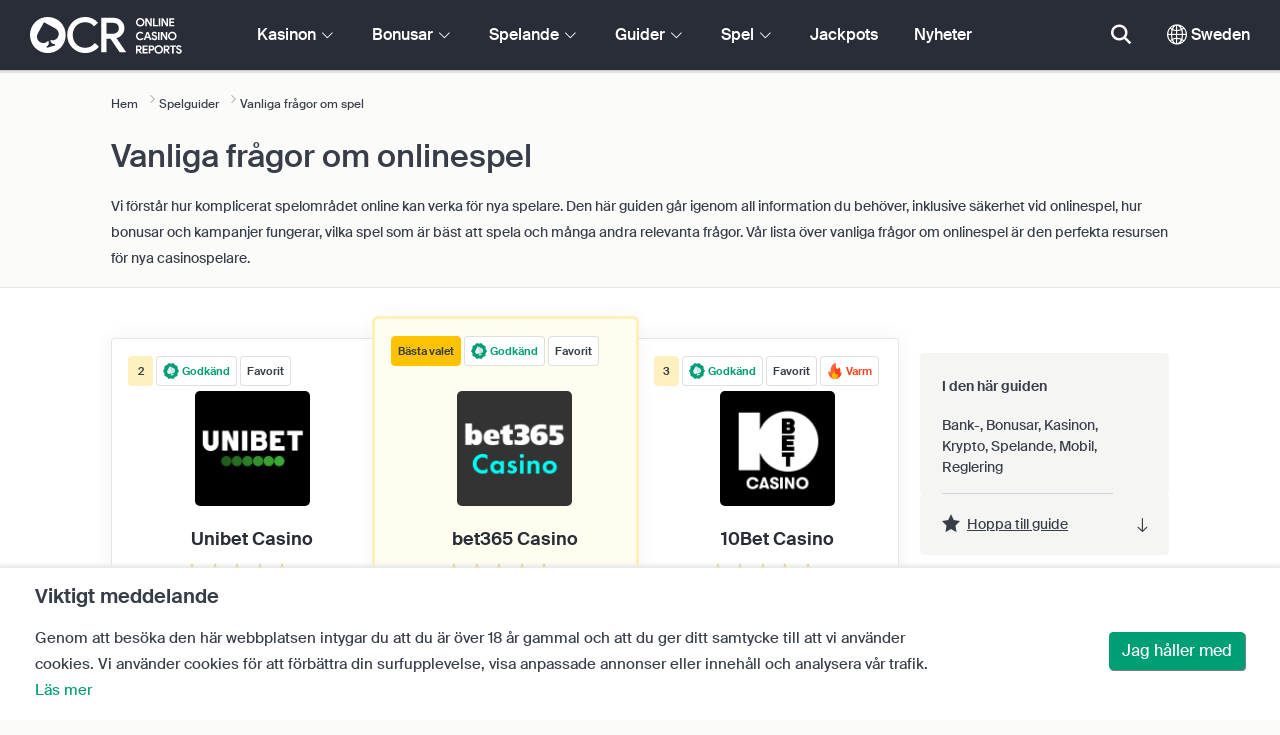

--- FILE ---
content_type: text/html; charset=UTF-8
request_url: https://www.onlinecasinoreports.se/guides/online-gambling-faq.php
body_size: 44808
content:
<!DOCTYPE html>
<html lang="en" >
    <head>
        <meta charset="utf-8">

        <title>Vanliga frågor om onlinespel - Spelguider | OnlineCasinoReports.se</title>
<meta name="description" content="F&aring; svar p&aring; de vanligaste fr&aring;gorna om onlinespel och kasinospel. Ta reda p&aring; om onlinespel &auml;r lagligt, hur du f&aring;r en casinobonus, om du kan spela med Bitcoin, vad RTP betyder och mycket mer.">
<meta name="viewport" content="width=device-width, initial-scale=1">
<meta property="og:title" content="Vanliga fr&aring;gor om onlinespel - Spelguider | OnlineCasinoReports.se">
<meta property="og:description" content="F&aring; svar p&aring; de vanligaste fr&aring;gorna om onlinespel och kasinospel. Ta reda p&aring; om onlinespel &auml;r lagligt, hur du f&aring;r en casinobonus, om du kan spela med Bitcoin, vad RTP betyder och mycket mer.">
<meta property="og:image" content="https://www.onlinecasinoreports.se/images/photo106.jpg">
<meta property="og:url" content="https://www.onlinecasinoreports.se/guides/online-gambling-faq.php">
<meta name="twitter:card" content="summary">
<meta name="twitter:title" content="Vanliga fr&aring;gor om onlinespel - Spelguider | OnlineCasinoReports.se">
<meta name="twitter:description" content="F&aring; svar p&aring; de vanligaste fr&aring;gorna om onlinespel och kasinospel. Ta reda p&aring; om onlinespel &auml;r lagligt, hur du f&aring;r en casinobonus, om du kan spela med Bitcoin, vad RTP betyder och mycket mer.">
<meta name="twitter:image" content="https://www.onlinecasinoreports.se/images/photo106.jpg">
        
        <script type="text/javascript">
            window.dataLayer = window.dataLayer || [];
            window.translations = {"dispute-resolution-services":"Tvistl\u00f6sningstj\u00e4nster","next":"N\u00e4sta","featured-casinos":"Utvalda kasinon","showing-count-results":"Visar [current-results] av [total] resultat","current-jackpot":"Aktuell jackpott","below-average":"Under genomsnittet","near-average":"N\u00e4ra genomsnittet","above-average":"\u00d6ver genomsnittet","jackpot-status":"Status f\u00f6r jackpotten","jackpot-size":"Storlek p\u00e5 jackpotten","the-jackpot-amount-is-above-average":"Jackpotbeloppet ligger \u00f6ver genomsnittet","maybe-play":"Kanske spela","the-jackpot-amount-is-near-average":"Jackpotbeloppet \u00e4r n\u00e4ra genomsnittet","dont-play":"Spela inte","the-jackpot-amount-is-below-average":"Jackpotbeloppet \u00e4r l\u00e4gre \u00e4n genomsnittet","na":"N\/A","the-jackpot-amount-is-not-available":"Jackpotbeloppet \u00e4r inte tillg\u00e4ngligt","meaning":"Definition","jackpot-statuses-intro":"H\u00e5ll dig uppdaterad om den mest popul\u00e4ra progressiva jackpottens status. Anv\u00e4nd v\u00e5r kostnadsfria jackpottstickers tracker f\u00f6r att l\u00e4ra dig mer om varje jackpotts status och n\u00e4r det \u00e4r b\u00e4st att spela den.","jackpot-statuses":"Jackpot-statusar","poker-room":"Pokerrum","esports":"Esport","lottery":"Lotteri","sports":"Sport","bingo":"Bingo","topics":"\u00c4mnen","game-variations":"Spelvarianter","other-games-guides":"Guider f\u00f6r andra spel","jump-to-guide":"Hoppa till guide","jump-to-letter":"Hoppa till brev","related-links":"Relaterade l\u00e4nkar","popularity":"Popul\u00e4raste f\u00f6rsta","accepts-cryptocurrencies-deposits-and-withdrawals-text":"[casino-name] accepterar ins\u00e4ttningar och uttag av kryptovaluta.","cryptocurrencies-supported":"Kryptovalutor som st\u00f6ds","cashback-bonus":"Cashback-bonus","live":"Live","fav":"Fav","software-providers":"Programvaruleverant\u00f6rer","incentives":"Incitament","labels":"Etiketter","audited-for-fairplay":"Granskad f\u00f6r Fairplay","247-support":"St\u00f6d dygnet runt","os-compatibility":"OS-kompatibilitet","we-reviewed-many-gambling-sites-and-believe-you-have-better-options-than-text":"Vi har granskat m\u00e5nga spelsajter och anser att du har b\u00e4ttre alternativ \u00e4n [casino-name].","brands-we-like-better":"Varum\u00e4rken som vi gillar b\u00e4ttre","try-these-top-picks-instead":"Prova de h\u00e4r toppnamnen i st\u00e4llet","this-casino-has-low-player-ratings":"[name] \u00e4r l\u00e5gt v\u00e4rderad. Bl\u00e4ddra bland alternativen eller v\u00e4lj ett av v\u00e5ra rekommenderade val nedan.","download-available":"Nedladdning tillg\u00e4nglig","offers-official-tickets-to-over-official-lotteries-from-around-the-world-text":"[casino-name] erbjuder officiella biljetter till \u00f6ver [games-amount] lotterier \u00f6ver hela v\u00e4rlden.","great-selection-of-lotteries":"Stort urval av lotterier","cash-back-up-to-bonus-title":"[frequency] [percentage]% Cashback upp till [symbol][amount]","frequency-value":"Frekvens: [value]","join-and-bet-on-over-different-sports-text":"G\u00e5 med i [casino-name] och satsa p\u00e5 \u00f6ver [games-amount] olika sporter.","great-selection-of-sports-to-bet-on":"Stort urval av sporter att satsa p\u00e5","reload-bonus-to-bonus-title":"[frequency] [percentage]% Reloadbonus upp till [symbol][amount]","up-to-bonus-title-bundle":"Upp till [symbol][amount] Bonuspaket","is-audited-by-a-third-party-auditor-for-games-fairness-and-well-conduct":"[casino-name] granskas av en tredjepartsrevisor f\u00f6r spelens r\u00e4ttvisa och goda uppf\u00f6rande.","fairplay-guaranteed":"Garanterat r\u00e4ttvist spel","to-ensure-fair-play-text":"F\u00f6r att garantera r\u00e4ttvisa spel granskas [casino_name] av","free-spins-on-selected-slots-no-deposit-required-bonus":"[amount] Freespins p\u00e5 utvalda slots","up-to-free-spins-on-selected-slots":"[amount] Free spins p\u00e5 utvalda slots","up-to-free-spins-bonus-title":"Upp till [amount] Free Spins","auditors-tooltip":"Det h\u00e4r varum\u00e4rket granskas f\u00f6r spelets r\u00e4ttvisa och s\u00e4kerhet av tredjepartsrevisorer.","cashable-yes-no":"Inl\u00f6sbar: [value]","yes-ssl":"Ja \/ SSL","certificate-of-security":"S\u00e4kerhetscertifikat","download-on-the":"Ladda ner p\u00e5","available-apps":"Tillg\u00e4ngliga appar","compatible-operating-systems":"Kompatibla operativsystem","provides-speedy-payouts-for-your-winnings-text":"[casino-name] levererar snabba utbetalningar av dina vinster.","fast-secured-cashouts":"Snabba och s\u00e4kra utbetalningar","cheque-withdrawal-time":"Checkar Uttagstid","amount":"Belopp","bank-transfers-withdrawal-time":"Bank\u00f6verf\u00f6ringar Uttagstid","debit-credit-cards-withdrawal-time":"Betal- och kreditkort Uttagstid","ewallets-withdrawal-time":"E-pl\u00e5nb\u00f6cker Uttagstid","up-to":"Upp till","withdrawal-limit":"Uttagsgr\u00e4ns","withdrawal-details":"Uppgifter om uttag","join-and-play-over-games-from-different-providers-text":"G\u00e5 med i [casino-name] och spela \u00f6ver [games-amount] spel fr\u00e5n [providers-amount] olika leverant\u00f6rer.","great-selection-of-games":"Stort urval av spel","withdrawal":"Uttag","features-great-progressive-jackpot-games-text":"[casino-name] har utm\u00e4rkta progressiva jackpotspel.","progressive-jackpots-available":"Tillg\u00e4ngliga progressiva jackpottar","recently-added-text":"[casino-name] \u00e4r ny p\u00e5 v\u00e5r webbplats och har nyligen rankats och granskats. Ge det ett f\u00f6rs\u00f6k idag.","yes":"Ja","land-based-presence":"Landbaserad n\u00e4rvaro","verticals":"Vertikal verksamhet","languages":"Spr\u00e5k","pwa-supported":"PWA st\u00f6ds","24-7-support-available":"Support tillg\u00e4nglig dygnet runt","support-methods":"Metoder f\u00f6r st\u00f6d","social-gambling":"Socialt spelande","playing-options":"Spelalternativ","licensed-by":"Licensierat av","owner":"\u00c4gare","review-last-updated-on":"Senast uppdaterad p\u00e5","review":"Recensera","vip-bonuses":"VIP och bonusar","banking":"Bankverksamhet","awards":"Utm\u00e4rkelser","top-bonus":"H\u00f6gsta bonus","intro":"Intro","support-rating-tooltip":"Det h\u00e4r betyget best\u00e4ms av kundtj\u00e4nstens effektivitet och tillg\u00e4nglighet.","support":"Support","security-safe-play-rating-tooltip":"Det h\u00e4r betyget best\u00e4ms av spelens s\u00e4kerhet och r\u00e4ttvisa.","security-fairplay":"S\u00e4kerhet och r\u00e4ttvisa","software-games-rating-tooltip":"Denna po\u00e4ng best\u00e4ms av m\u00e4ngden och variationen av spel och funktioner.","software-games":"Programvara och spel","promotions-rating-tooltip":"Denna po\u00e4ng best\u00e4ms av antalet spelarincitament och kampanjerbjudanden.","promotions":"Kampanjer","banking-payout-rating-tooltip":"Det h\u00e4r betyget best\u00e4ms av antalet och variationen av betalningsmetoder, valutor och utbetalningshastighet.","banking-payout":"Bank och utbetalning","rating":"Betyg","payout-speed-tooltip":"Utbetalningshastigheten representerar den tid det tar att betala ut vinster och inkluderar inte den inledande v\u00e4ntetiden.","win-rate-tooltip":"Vinsthastigheten representerar den totala utbetalningsprocenten.","at-a-glance":"Vid en \u00f6verblick","safe-secured":"Trygg och s\u00e4ker","instant-play":"Direktspel","rank-text":"#[rank] av [total] i [section-name]","share-content":"Dela detta inneh\u00e5ll","submit":"Skicka in","please-choose-reason":"V\u00e4lj en anledning","email":"Skicka e-post till","personal-details":"Personliga uppgifter","mandatory-fields":"Obligatoriska f\u00e4lt","report-modal-reasons":"Betalningsfr\u00e5gor|Kundtj\u00e4nstfr\u00e5gor|Tekniska fr\u00e5gor","deposits-bonus-amount":"Ins\u00e4ttningar: [value]","trending-tags":"Trender taggar","spins-amount":"Snurror belopp","latest-news":"Senaste nyheterna","you-might-also-like":"Du kanske ocks\u00e5 gillar","this-offer-expires-in":"Det h\u00e4r erbjudandet l\u00f6per ut om [days] dagar.","claim-this-offer-today":"Ta del av erbjudandet idag!","in-this-article":"N\u00e4mns i denna artikel","article-tags":"Taggar","bonus-code":"Bonuskod","cashable":"Inl\u00f6sbar","deposit":"Ins\u00e4ttning","bonus-variations":"Bonusvariationer","bonus-types":"Bonustyper","game-providers":"Leverant\u00f6rer av spel","wr-types":"WR-typer","minimum-deposit":"Minsta ins\u00e4ttning","bonus-specs":"Bonusspecifikationer","casino-labels":"Kasinom\u00e4rkning","wagering-box-3-subtitle":"Belopp att satsa f\u00f6r att f\u00e5 bonusvinster","wagering-box-3-amount":"[currency]1000","wagering-box-2-subtitle":"Bonus med WR p\u00e5 10x bonusv\u00e4rdet","wagering-box-2-amount":"10x[currency]100","wagering-box-1-subtitle":"Bonusbelopp","wagering-box-1-amount":"[currency]100","wagering-desc3":"Den del av erbjudandet som omfattas av oms\u00e4ttningskrav anges vanligtvis i bonusvillkoren. Oms\u00e4ttningskrav kan till\u00e4mpas p\u00e5 b\u00e5de bonusar som matchar ins\u00e4ttningar och free spins-bonusar, och i vissa fall kan oms\u00e4ttningskrav \u00e4ven till\u00e4mpas p\u00e5 ditt ins\u00e4ttningsbelopp.","wagering-title3":"Vilken del av erbjudandet omfattas av oms\u00e4ttningskrav?","wagering-desc2":"En bonus utan ins\u00e4ttning p\u00e5 20 dollar som omfattas av ett oms\u00e4ttningskrav p\u00e5 30X inneb\u00e4r att spelaren m\u00e5ste oms\u00e4tta sitt bonusbelopp totalt 30 g\u00e5nger (600 dollar i insatser) innan han\/hon kan ta ut n\u00e5gra utbetalningar. Varje f\u00f6rs\u00f6k att ta ut pengar utan att uppfylla oms\u00e4ttningskravet kommer att ogiltigf\u00f6rklara bonusen + utbetalningar p\u00e5 kontot.","wagering-title2":"Hur man ber\u00e4knar oms\u00e4ttningskravet","wagering-desc1":"Oms\u00e4ttningskrav \u00e4r ocks\u00e5 k\u00e4nt som genomspelningskrav. Oms\u00e4ttningskrav \u00e4r en del av villkoren f\u00f6r en bonus utan ins\u00e4ttning. Oms\u00e4ttningskrav \u00e4r multiplikatorregler som \u00e4r kopplade till kampanjen. Det anger exakt hur m\u00e5nga g\u00e5nger spelarna m\u00e5ste oms\u00e4tta bonusen innan de kan ta ut pengar.","wagering-title1":"Vad \u00e4r oms\u00e4ttningskrav?","other-bonus-types":"Andra bonustyper","wagering-requirements":"Oms\u00e4ttningskrav","recently-added":"Den h\u00e4r recensionen har just lagts till","parent":"Parent","other-game-providers":"Andra spelleverant\u00f6rer","headquarters":"Huvudkontor","founded":"Grundat","licenses":"Licenser","profile":"Profil","mobile":"Mobil","desktop":"Skrivbord","games-aggregator":"Aggregator f\u00f6r spel","game-developer":"Spelutvecklare","platform":"Plattform","software-social-games":"Sociala spel","software-vr-games":"VR-spel","software-progressive-games":"Progressiva spel","popular-casino-software":"Popul\u00e4r kasinoprogramvara","popular-game-providers":"Popul\u00e4ra spelleverant\u00f6rer","crypto":"Krypto","include-closed":"Inkludera St\u00e4ngt","see-results":"Se resultat","status":"Status","processing-time":"Behandlingstid","advanced-more":"Mer","payment-types":"Betalningstyper","clear-all":"Rensa alla","filter-results":"Filtrera resultat","loading":"Laddar","view-all":"Visa alla","bitcoin-casinos":"Bitcoin-kasinon","z-a":"Z-A","a-z":"A-Z","subsidiaries":"Dotterbolag","aka":"AKA","publicly-traded-company":"Offentligt handlat f\u00f6retag","cryptocurrencies":"Kryptovalutor","other-payment-methods":"Andra betalningsmetoder","how-to-withdraw":"Hur man tar ut pengar","how-to-deposit":"Hur man g\u00f6r en ins\u00e4ttning","currencies":"Valutor","type":"Typ","company":"F\u00f6retag","ios-apps":"iOS-appar","android-apps":"Android-appar","live-game-providers":"Leverant\u00f6rer av livespel","popular-live-games":"Popul\u00e4ra livespel","find-casinos":"Hitta kasinon","withdrawal-speed":"Hastighet f\u00f6r uttag","payouts-speed-per-payment-method":"Utbetalningshastighet per metod","popular-cryptocurrencies":"Popul\u00e4ra kryptovalutor","url":"URL","name":"Namn","auditors":"Revisorer","homepage-jackpot-widget-subtitle":"H\u00e4r \u00e4r de b\u00e4sta progressiva jackpottarna","homepage-jackpot-widget-title":"Letar du efter en storvinst?","free-games-homepage":"Spela gratis kasinospel f\u00f6r \u00f6vning eller f\u00f6r skojs skull","online-casinos-news":"Nyheter om spel p\u00e5 n\u00e4tet","discover-top-casinos-that-offer-your-favourite-games":"Uppt\u00e4ck de mest rekommenderade n\u00e4tkasinona som erbjuder ditt favoritspel:","homepage-what-game-you-like":"Vilket spel vill du spela?","homepage-reviews-provider":"Oberoende leverant\u00f6r av kasinorecensioner [site-name]","homepage-regulated-and-licensed":"Reglerade och licensierade kasinon","play":"Spela","trending-games":"Trendiga spel","popular-mobile-os":"Popul\u00e4ra mobila operativsystem","trending-crypto-casinos":"Nya kryptokasinon","new-casino-bonuses":"Nya kasinobonusar","new-online-casinos":"Nya online-kasinon","name_logo":"[name] Logotyp","trending-progressive-jackpots":"Trendiga progressiva jackpottar","popular-payment-methods":"Popul\u00e4ra betalningsmetoder","over-games-available":"\u00d6ver [games-counter] spel tillg\u00e4ngliga","best-for":"B\u00e4st f\u00f6r","Top Casino":"B\u00e4sta valet","cons":"Nackdelar","pros":"F\u00f6rdelar","pros-and-cons":"F\u00f6rdelar och nackdelar","related-guides":"Relaterade guider","trusted-reviews":"Betrodda recensioner","show-less":"Visa mindre","benefits":"F\u00f6rdelar","play-responsibly-footer-text":"Spela ansvarsfullt och med m\u00e5ttlighet.","footer-logos":"<a href='https:\/\/certify.gpwa.org\/verify\/onlinecasinoreports.se\/' target='_blank' rel='noopener nofollow'><img alt='GPWA-godk\u00e4nd kvalitetsst\u00e4mpel' src='\/img\/gpwa.png'\/><\/a>&nbsp;<a href='https:\/\/www.gambleaware.org\/' target='_blank'><img alt='GambleAware' src='\/img\/begambleaware.png'\/><\/a>&nbsp;<a href='https:\/\/www.spelinspektionen.se\/' target='_blank'><img alt='Spelinspektionen' src='\/img\/spel-inspektionen-footer.png'\/><\/a>&nbsp;<a href='https:\/\/stodlinjen.se\/' target='_blank'><img alt='St\u00f6dlinjen' src='\/img\/stodlinjen-footer.png'\/><\/a>&nbsp;<img alt='18+' src='\/img\/18plus.png'\/>","about-us":"Om oss","ocr-newsletter-cta-button-text":"Prenumerera p\u00e5","ocr-newsletter-consent":"Jag \u00e4r \u00f6ver 18 \u00e5r och vill f\u00e5 de senaste uppdateringarna och kampanjerna.","ocr-newsletter-placeholder":"Ange din e-postadress.","ocr-newsletter-description":"F\u00e5 nyheter om exklusiva bonusar och kampanjer.","ocr-newsletter-title":"Prenumerera p\u00e5 v\u00e5rt nyhetsbrev","footer-social":"<a class='social-link' href='https:\/\/twitter.com\/OCReditor' target='_blank' rel='nofollow,noopener'><span class='social-icon icon-UI_Twitter'><\/span><\/a><a class='social-link' href='https:\/\/www.onlinecasinoreports.se\/rss'><span class='social-icon icon-UI_Rss'><\/span><\/a>","download-footer-content":"<a class='ocr-footer-appstore' href='https:\/\/geo.itunes.apple.com\/us\/app\/online-casino-reports-find\/id1053480148?mt=8' target='_blank'><img src='\/themes\/ocr2020\/img\/App-Store-Download-Small.svg' alt='Ladda ner OCR-appen'><\/a>","site-abstract":"OnlineCasinoReports \u00e4r en ledande oberoende leverant\u00f6r av recensioner av spelwebbplatser p\u00e5 n\u00e4tet och har levererat p\u00e5litliga recensioner av n\u00e4tcasinon, nyheter, guider och spelinformation sedan 1997.","compare-up-to-5-casinos":"J\u00e4mf\u00f6r upp till 5 kasinon","game-not-working":"Fungerar inte spelet?","group-name-by-game":"[group] av [provider]","featured-games":"UTVALDA SPEL","by-game-type":"Enligt speltyp","game-guides":"SPELGUIDER","glossary":"Ordlista","onlinebingo":"Bingo p\u00e5 n\u00e4tet","onlinepoker":"Poker p\u00e5 n\u00e4tet","lotteries":"Lotterier p\u00e5 n\u00e4tet","sportsbetting":"Sportb\u00f6cker","onlinecasinos":"Online-kasinon","esportsbetting":"Esport-spel","vegasgames":"Vegas-spel","recent-promotions":"Senaste kampanjerna","by-specs":"Genom specifikationer","by-game":"Efter spel","by-software":"Efter mjukvara","browse-more":"Bl\u00e4ddra mer","by-payment":"Efter betalning","by-comptability":"Efter kompatibilitet","discover":"Uppt\u00e4ck","search":"S\u00f6k efter kasinon, spel, bonusar...","news":"Nyheter","jackpots":"Jackpots","games":"Spel","guides":"Guider","gambling":"Spelande","bonuses":"Bonusar","casinos":"Kasinon","site-name":"OnlineCasinoReports.se","read-more":"L\u00e4s mer","contact-us":"Kontakta oss","list-casino-content":"Skicka in ditt kasino f\u00f6r listning p\u00e5 v\u00e5r webbplats idag f\u00f6r att f\u00e5 exponering f\u00f6r spelare \u00f6ver hela v\u00e4rlden som anv\u00e4nder v\u00e5r webbplats dagligen och f\u00f6rlitar sig p\u00e5 v\u00e5r noggranna granskningsprocess.","list-casino-title":"Vill du lista ditt kasino?","features":"Funktioner","payout-speed":"Utbetalningshastighet","win-rate":"Vinstfrekvens","our-favourite-casino":"V\u00e5rt favoritkasino","wr-bonus-value":"OK: [value]x (bonus + ins\u00e4ttning)","min-deposit-bonus-value":"Min. Ins\u00e4ttning: [symbol][value]","no":"Ingen","percentage-match-bonus":"[percentage]% Matchningsbonus","up-to-bonus-title":"Upp till [symbol][amount]","report-casino-link-label":"Rapportera","report-casino-link":"\/contact-us.php","show-more":"Visa mer","exclusive":"Exklusivt","claim-bonus":"Bonus f\u00f6r anspr\u00e5k","wr-bonus-deposit":"[wr]x (bonus och ins\u00e4ttning)","payment-methods":"Betalningsmetoder","wr":"OK","min-deposit":"Min. Ins\u00e4ttning","calculate":"Ber\u00e4kna","calculate-casino-bonus":"Ber\u00e4kna din kasinobonus","compare":"J\u00e4mf\u00f6r","play-now":"Till casinot","visit-site-for-latests-promotions":"Bes\u00f6k webbplatsen f\u00f6r de senaste kampanjerna","products-to-display":"10","learn-more":"L\u00e4s mer","how-we-rate-content":"<p>Hur v\u00e5ra experter betygs\u00e4tter n\u00e4tcasinon och spelwebbplatser: Att recensera kasinon \u00e4r det vi g\u00f6r b\u00e4st, och vi ser alltid till att vi t\u00e4cker in viktig information och viktiga faktorer. N\u00e4r du funderar p\u00e5 vilket n\u00e4tkasino du ska v\u00e4lja ger vi dig den mest aktuella informationen om ett casinos s\u00e4kerhets\u00e5tg\u00e4rder, utbetalningar, spelares feedback om kasinot och mycket mer. Ta en titt p\u00e5 grafen nedan f\u00f6r mer information.<\/p> <img class='w-100 mb-2' src='\/img\/ocr2020\/reviews-criteria-pie-sweden.png'\/ alt='Aspekter som beaktas vid ber\u00e4kningen av betyget'> <p>V\u00e5ra expertgranskningar hj\u00e4lper dig att hitta de b\u00e4sta och mest givande n\u00e4tcasinona. Genom att notera ett kasinos spelbibliotek, bankalternativ, kundsupport och alla de viktigaste faktorerna att ta h\u00e4nsyn till n\u00e4r man v\u00e4ljer ett kasino, ger v\u00e5ra expertgranskare makten i dina h\u00e4nder.<br\/><a href='\/how-we-rate.php' style='color:#009e74;'><strong>L\u00e4s mer om hur vi bed\u00f6mer<\/strong><\/a><\/p>","how-we-rate-title":"Hur vi bed\u00f6mer","trusted-reviews-button-label":"Bl\u00e4ddra bland kasinon","trusted-reviews-button-url":"\/onlinecasinos","trusted-reviews-content-3":"Vi l\u00e4gger till ett kritiskt valideringslager till v\u00e5ra recensioner och rankningar av n\u00e4tkasinon och spelsajter genom att kontinuerligt behandla spelarnas klagom\u00e5l och feedback.","trusted-reviews-subtitle-3":"Spelarnas feedback","trusted-reviews-icon-3":"\/themes\/ocr2020\/img\/graphics\/UI_Speaker.svg","trusted-reviews-content-2":"Vi kontrollerar regelbundet v\u00e5ra recensioner och v\u00e5r databas med spelsajter f\u00f6r att f\u00e5 aktuell och giltig information. L\u00f6pande uppdateringar inkluderar bonuserbjudanden, \u00e4ndringar i villkor, licensiering och mycket mer.","trusted-reviews-subtitle-2":"L\u00f6pande validering","trusted-reviews-icon-2":"\/themes\/ocr2020\/img\/graphics\/UI_Clock.svg","trusted-reviews-content-1":"V\u00e5ra experter granskar och rangordnar hundratals onlinekasinon och spelsajter och tar varje sajt genom v\u00e5r omfattande granskningsprocess som omfattar \u00f6ver 12 nyckelfaktorer.","trusted-reviews-subtitle-1":"Expertgranskningar","trusted-reviews-icon-1":"\/themes\/ocr2020\/img\/graphics\/UI_Star-Empty.svg","trusted-reviews-title":"Hur vi hittar de b\u00e4sta kasinona","discover-more":"Uppt\u00e4ck mer","faq":"VANLIGA FR\u00c5GOR","report-casino":"Rapportera ett kasino","bonus-calculator":"Bonuskalkylator","trusted-casinos":"F\u00f6rtroendevalda kasinon","overview":"\u00d6versikt","editors-pick-first":"Redakt\u00f6rernas val f\u00f6rst","by-user-feedback":"Genom anv\u00e4ndarfeedback","by-added-date":"Nyligen tillagda f\u00f6rst","by-ratings":"Enligt betyg","independent-expert-reviews":"Oberoende expertbed\u00f6mningar","100-safe-secure":"100% <span class='text-primary'>S\u00e4kert och tryggt<\/span>","blacklisted-casino-alert-32-title":"Detta varum\u00e4rke \u00e4r svartlistat p\u00e5 grund av falsk reklam. Bl\u00e4ddra bland alternativen eller v\u00e4lj ett av v\u00e5ra rekommenderade produkter nedan.","blacklisted-casino-alert-30-title":"Det h\u00e4r varum\u00e4rket \u00e4r svartlistat p\u00e5 grund av betalningsproblem. Bl\u00e4ddra bland alternativen eller v\u00e4lj ett av v\u00e5ra rekommenderade val nedan.","blacklisted-casino-alert-31-title":"Det h\u00e4r varum\u00e4rket \u00e4r svartlistat p\u00e5 grund av tvivelaktiga metoder. Bl\u00e4ddra bland alternativen eller v\u00e4lj ett av v\u00e5ra rekommenderade val nedan.","blacklisted-casino-alert-34-title":"Det h\u00e4r varum\u00e4rket \u00e4r svartlistat p\u00e5 grund av spamming av spelare. Bl\u00e4ddra bland alternativen eller v\u00e4lj ett av v\u00e5ra rekommenderade val nedan.","blacklisted-casino-alert-33-title":"Det h\u00e4r varum\u00e4rket \u00e4r svartlistat p\u00e5 grund av riggade spel. Bl\u00e4ddra bland alternativen eller v\u00e4lj ett av v\u00e5ra rekommenderade val nedan.","terminated-casino-alert-35-title":"Det h\u00e4r varum\u00e4rket \u00e4r avst\u00e4ngt p\u00e5 grund av att det inte svarar. Bl\u00e4ddra bland alternativen eller v\u00e4lj ett av v\u00e5ra rekommenderade val nedan.","terminated-casino-alert-36-title":"Det h\u00e4r varum\u00e4rket \u00e4r avst\u00e4ngt p\u00e5 grund av oetiska aff\u00e4rsmetoder. Bl\u00e4ddra bland alternativen eller v\u00e4lj ett av v\u00e5ra rekommenderade val nedan.","live-games":"Live-spel","analytics-code":"UA-1172627-26","apply-for-an-ocr-seal":"Driver du ett n\u00e4tkasino?","apply-for-an-ocr-seal-button-label":"Bl\u00e4ddra bland de h\u00f6gst rankade kasinona","apply-for-an-ocr-seal-button-link":"\/contact-us.php","apply-for-an-ocr-seal-text":"Skicka in ditt kasino till v\u00e5r webbplats idag och ans\u00f6k om ett OCR-sigill idag.","apply-for-seal":"Ans\u00f6k om sigill","apply-for-seal-text":"Erbjuder ditt n\u00e4tkasino exceptionellt v\u00e4rde f\u00f6r spelare och utm\u00e4rkt service? L\u00e4mna in din webbplats f\u00f6r granskning av OCR Seal of Approval.","apply-for-seal-title":"Ans\u00f6k om ett OCR-sigill","available-games":"Tillg\u00e4ngliga spel","compare-tourney":"B\u00e4sta [count] kasinona f\u00f6r turneringar","homepage-best-live-games":"Popul\u00e4ra Livekasino-spel","homepage-best-live-games-intro":"Nedan hittar du Sverige mest spelade livekasinospel som ger en realistisk spelupplevelse i Vegas-stil. V\u00e4lj ett live-spel f\u00f6r att f\u00e5 veta mer om det och uppt\u00e4cka de b\u00e4sta kasinona som erbjuder spelet.","biggest-jackpot-wins":"St\u00f6rsta jackpottvinsterna","blacklisted-casinos":"Svartlistade kasinon","bonus-package":"Bonuspaket","compare-vip":"J\u00e4mf\u00f6r n\u00e4tkasinon som \u00e4r mest l\u00e4mpade f\u00f6r storspelare och som erbjuder VIP-klubbar och spelturneringar.","compare-crypto":"J\u00e4mf\u00f6r de mest l\u00e4mpliga kasinona f\u00f6r ins\u00e4ttningar och uttag av kryptovalutor, inklusive bitcoin och andra popul\u00e4ra valutor.","compare-specific-games":"J\u00e4mf\u00f6r de b\u00e4sta n\u00e4tkasinona f\u00f6r ett specifikt spel som du gillar.","compare-top-providers":"J\u00e4mf\u00f6r n\u00e4tkasinon med spel fr\u00e5n de mest popul\u00e4ra spelleverant\u00f6rerna och spelstudiorna.","compare-jackpot-virtual-sport-live-dealer":"J\u00e4mf\u00f6r de mest gynnsamma kasinona f\u00f6r progressiva jackpotspel, virtuella sporter och live dealers.","compare-specific-live-games":"J\u00e4mf\u00f6r de b\u00e4sta livekasinona med ett specifikt livespel som du vill spela.","compare-os":"J\u00e4mf\u00f6r de b\u00e4sta n\u00e4tkasinona som matchar din enhet och ditt operativsystem.","compare-payments":"J\u00e4mf\u00f6r kasinon som har fullt st\u00f6d f\u00f6r din betalningsmetod f\u00f6r b\u00e5de ins\u00e4ttningar och uttag.","compatibility":"Kompatibilitet","cookie-description":"Genom att bes\u00f6ka den h\u00e4r webbplatsen intygar du att du \u00e4r \u00f6ver 18 \u00e5r gammal och att du ger ditt samtycke till att vi anv\u00e4nder cookies. Vi anv\u00e4nder cookies f\u00f6r att f\u00f6rb\u00e4ttra din surfupplevelse, visa anpassade annonser eller inneh\u00e5ll och analysera v\u00e5r trafik.","cookie-title":"Viktigt meddelande","compare-vip-count":"[count] topp-kasinon med VIP-klubbar","create-your-own-comparision":"Skapa din j\u00e4mf\u00f6relse","did-not-find-what-you-are-looking-for":"Inga resultat har hittats.","did-not-find-what-you-are-looking-for-description":"Kontrollera att alla ord \u00e4r r\u00e4ttstavade eller f\u00f6rs\u00f6k med mer allm\u00e4nna s\u00f6kord.","forum":"Forum","free-casino-games":"Gratis kasinospel","frequency":"Frekvens","games-overview":"\u00d6versikt \u00f6ver spel","get-bonus":"F\u00e5 min bonus","high-roller":"High Roller-bonus","home":"Hem","i-agree":"Jag h\u00e5ller med","latest-news-widget-abstract":"F\u00e5 de senaste nyheterna och insikterna om onlinespel.","mobile-compatibility":"Mobilkompatibilitet","more-blacklisted-casinos":"Fler svartlistade kasinon","newsletter-text":"Ja, jag vill f\u00e5 information om exklusiva bonusar, kampanjer och nyheter.","no-deposit":"Ingen ins\u00e4ttningsbonus","on":"P\u00e5","percentage":"Procentuell andel","play-for-real":"Spela p\u00e5 riktigt","progressive-jackpot":"Progressiv jackpot","recommended-compares":"Rekommenderade j\u00e4mf\u00f6relser","release-date":"Datum f\u00f6r utgivning","reload-bonus":"\u00c5terladdningsbonus","show-all":"Visa alla","term-and-condition-apply":"Endast 18+, villkor och best\u00e4mmelser g\u00e4ller.","the-biggest-jackpot-wins-of-all-time-intro":"Det mest k\u00e4nda namnet p\u00e5 jackpotspelautomater online \u00e4r Mega Moolah progressive. Den har inte bara betalat ut m\u00e5nga jackpottar som \u00e4r v\u00e4rda flera miljoner, utan \u00e4r ocks\u00e5 den h\u00f6gst betalande online-slot som n\u00e5gonsin registrerats i Guinness rekordbok. Vi har dedikerat den h\u00e4r delen av v\u00e5r resurs f\u00f6r progressiva jackpottar till att lista och sp\u00e5ra de mest framst\u00e5ende progressiva jackpottvinsterna fr\u00e5n onlinekasinon.","compare-btc":"Topp [count] kasinon som accepterar Bitcoin","compare-eth":"Topp [count] kasinon som accepterar Ethereum","compare-litecoin":"Topp [count] kasinon som accepterar LiteCoin","view-all-blacklisted-casinos":"Visa svartlistade kasinon","welcome-bonus":"V\u00e4lkomstbonus","your-message-has-been-sent-succesfully":"Ditt meddelande har skickats framg\u00e5ngsrikt.","add-another-casino-to-compare":"L\u00e4gg till ett annat kasino att j\u00e4mf\u00f6ra","available-live-games":"Tillg\u00e4ngliga livespel","best-count-casinos-with-virtual-sports-games":"B\u00e4sta [count] kasinona med virtuella sportspel","bitcoin-crypto-currency":"Bitcoin\/kryptovaluta","browse-casinos":"Bl\u00e4ddra bland kasinon","closed":"St\u00e4ngt","closed-product-alert-title":"Det h\u00e4r varum\u00e4rket \u00e4r st\u00e4ngt. Bl\u00e4ddra bland alternativen eller v\u00e4lj ett av v\u00e5ra rekommenderade val nedan.","coin-size":"Myntstorlek","coins-per-line":"Mynt per linje","compatible-with-any-device":"Kompatibel med alla enheter","contact-us-form-text":"Fyll i formul\u00e4ret nedan s\u00e5 kontaktar vi dig s\u00e5 fort som m\u00f6jligt.","count-top-live-dealer-casinos":"[count] b\u00e4sta kasinon med live-\u00e5terf\u00f6rs\u00e4ljare","deposit-methods":"Ins\u00e4ttningsmetoder","enjoy-live-casino-games":"Njut av Livekasino-spel","feedback-and-suggestions":"Feedback och f\u00f6rslag","first-page":"F\u00f6rsta sidan","general-enquiries":"Allm\u00e4nna f\u00f6rfr\u00e5gningar","great-selection-of-esports-to-bet-on":"Stort urval av eSports att satsa p\u00e5","in-this-guide":"I den h\u00e4r guiden","innovative-games":"Innovativa spel","is-available-on-all-devices-via-progressive-web-app-text":"[casino-name] \u00e4r tillg\u00e4ngligt p\u00e5 alla enheter via Progressive Web App.","jackpot":"Jackpot","join-and-bet-on-over-esports-games-and-events-text":"G\u00e5 med i [casino-name] och satsa p\u00e5 \u00f6ver [games-amount] e-sportspel och deras evenemang.","live-chat":"Livechatt","marketing-and-advertising":"Marknadsf\u00f6ring och reklam","media-partnerships":"Mediepartnerskap","message":"Meddelande","newest-games":"Nyaste spelen","news-by-tags":"Nyheter efter taggar:","no-results-found":"Tyv\u00e4rr, inga resultat hittades.","no-results-found-txt":"Klicka p\u00e5 l\u00e4nken nedan f\u00f6r att s\u00f6ka efter alternativa alternativ.","or-alternatively-browse-the-site-and-look-for-the-compare-link":"Alternativt kan du bl\u00e4ddra p\u00e5 webbplatsen och leta efter l\u00e4nken J\u00e4mf\u00f6r.","other-progressive-jackpots":"Andra progressiva jackpottar","phone":"Telefon","play-over-live-dealer-casino-games-at-text":"Spela \u00f6ver [live-games-counter] kasinospel med live dealer p\u00e5 [casino-name].","play-virtual-reality-at-text":"Spela virtual reality-spel p\u00e5 [casino-name].","preview":"F\u00f6rhandsgranska","provider":"Leverant\u00f6r","real-money-casinos":"Kasinon med riktiga pengar","reason":"Anledning","reels-and-paylines":"Hjul och vinstlinjer","rtp":"RTP","send-message":"Skicka meddelande","send-us-a-message":"Skicka ett meddelande till oss","similar-progressive-jackpots":"Liknande progressiva jackpottar","symbols":"Symboler","terminated":"Avslutad","top-game-providers":"Leverant\u00f6rer av toppspel","topic":"\u00c4mne","up-to-vip-bonus-title":"Upp till [symbol][amount] VIP-bonus","variant":"Variant","want-to-get-your-content-featured-on-our-blog":"Vill du f\u00e5 ditt inneh\u00e5ll presenterat p\u00e5 v\u00e5r webbplats?","withdrawal-methods":"Metoder f\u00f6r uttag","you-can-compare-up-to-5-casinos-at-a-time":"Du kan j\u00e4mf\u00f6ra upp till 5 kasinon \u00e5t g\u00e5ngen.","you-havent-selected-any-casinos":"Du har inte valt n\u00e5gra kasinon","site-content-reasons-30":"Problem med betalningar","site-content-reasons-31":"Tvivelaktiga metoder","site-content-reasons-32":"Falsk reklam","site-content-reasons-33":"Falska spel","site-content-reasons-34":"Spamming av spelare","clear-search":"Rensa s\u00f6kning","software":"Programvara","filters":"Filter","no-result-found":"Tyv\u00e4rr hittades inga resultat.","clear-your-search-to-return-back-to-the-results-available":"Klicka p\u00e5 l\u00e4nken nedan f\u00f6r att rensa din s\u00f6kning och s\u00f6ka efter alternativa alternativ.","great-selection-of-bingo-games":"Stort urval av bingo- och casual-spel","offers-different-bingo-game-types-to-choose-from-text":"[casino-name] erbjuder \u00f6ver [games-count] olika bingo- och casual kasinospel att v\u00e4lja mellan.","cash-back-bonus":"Cashback-bonus","high-roller-bonus":"High Roller-bonus","tc-show":"1","free-spins-bonus":"Bonus med gratis spins","match-bonus":"Matchbonus","bonus":"Bonus","default-no-deposit-bonus":"Bonus utan ins\u00e4ttningskrav","default-welcome-bonus":"Ins\u00e4ttningsbonus","free-play-bonus":"Bonus f\u00f6r gratis spel","default-free-spins-bonus":"Bonus f\u00f6r gratis spelautomater","default-bonus-package":"V\u00e4lkomstbonuspaket","default-high-roller-bonus":"VIP-bonus","tc-manual-page":"N\/A","report-casino-text":"Vi g\u00f6r v\u00e5rt b\u00e4sta f\u00f6r att h\u00e5lla oss uppdaterade med s\u00e5 m\u00e5nga kasinon som finns d\u00e4r ute. Vi f\u00f6rlitar oss ocks\u00e5 p\u00e5 att v\u00e5r community hj\u00e4lper oss att uppt\u00e4cka och flagga f\u00f6r webbplatser som inte agerar i spelarnas b\u00e4sta intresse. Om du har haft en d\u00e5lig upplevelse med en operat\u00f6r eller har information att dela med dig av om varf\u00f6r ett visst kasino h\u00f6r hemma p\u00e5 den svarta listan, dela g\u00e4rna dina uppt\u00e4ckter med oss, s\u00e5 plockar vi upp det d\u00e4rifr\u00e5n.","biggest-wins":"St\u00f6rsta vinsterna","date":"Datum","vs":"vs","more":"mer","top-product-card-badge":"B\u00e4sta valet","count-offers-available":"[total] Tillg\u00e4ngliga erbjudanden","how-to-make-a-deposit":"Hur g\u00f6r man en ins\u00e4ttning?","how-to-make-a-withdrawal":"Hur g\u00f6r man ett uttag?","safety-security":"Trygg och s\u00e4ker","anonymous-login":"Anonym inloggning","see-all":"Se alla","popular-games":"Popul\u00e4ra spel","screenshot":"Sk\u00e4rmdump","free-games":"Gratis spel","details":"Detaljer","top-jackpot":"Toppjackpottar","bl-casinos-to-avoid-home":"Kasinon som vi rekommenderar att du undviker","bl-casinos-to-avoid-intro-home":"F\u00f6r att garantera att du f\u00e5r en s\u00e4ker och trevlig upplevelse rekommenderar vi endast kasinon som uppfyller v\u00e5ra strikta urvalskriterier. Kasinon som inte g\u00f6r det placeras p\u00e5 v\u00e5r svarta lista.","showing-out-of-total":"Visar [from] - [to] av [total] resultat","ocr-approved-review-ad-text":"[casino-name] gick igenom v\u00e5r grundliga granskningsprocess och uppfyllde v\u00e5ra krav p\u00e5 s\u00e4kerhet, r\u00e4ttvist spelande och \u00f6vergripande upplevelse.","showing-results-for":"Visar resultat f\u00f6r: [query]","payments":"Betalningar","results":"Resultat","top-count":"Topp [count]","deposit-amount":"Ins\u00e4ttningsbelopp","best-to-play-at":"B\u00e4st att spela p\u00e5","game-by-provider":"[game] av [provider]","screenshots":"sk\u00e4rmdumpar","copy-url":"Kopiera URL","bonus-amount":"Bonusbelopp","bonus-percentage":"Procentuell andel av bonusen","free-spins":"Freespins","casino-name-screenshot-number":"[casino-name] sk\u00e4rmdump [number]","alt_screenshot":"[title] Sk\u00e4rmdump [number]","by-variation":"Enligt variant","progressive-jackpots":"Progressiva jackpottar","read-review":"L\u00e4s recension","on-first-number-deposits":"p\u00e5 dina f\u00f6rsta [value]-ins\u00e4ttningar","free-spins-bonus-title":"+ [amount] Freespins","count-more":"[count] mer","no-results":"Inga resultat","new":"Ny","search-for-a-gambling-term":"S\u00f6k efter ett spelbegrepp","please-enter-valid-email-address":"Ange en giltig e-postadress.","you-must-be-over-age-and-accept-newsletter":"Du m\u00e5ste vara \u00f6ver 18 \u00e5r och klicka p\u00e5 'acceptera' f\u00f6r att prenumerera p\u00e5 v\u00e5rt nyhetsbrev.","you-are-already-subscribed":"Du \u00e4r redan prenumerant!","error-newsletter-subscribe":"Ett fel har intr\u00e4ffat under prenumerationen!","bonus-code-copy":"Koden kopierades framg\u00e5ngsrikt!","cashback-percentage":"[percentage]% Cashback","daily-cashback-percentage":"Daglig [percentage]% Cashback","you-have-selected-count-casinos":"Du har valt [count] kasinon","games-amount":"Spel Belopp","by-game-provider":"efter spelleverant\u00f6r","subscribed-successfully":"Abonnemanget lyckades","top-casinos-os-compare":"Topp [count] kasinon f\u00f6r [name]","top-casinos-game-compare":"Topp [count] kasinon f\u00f6r [name]","top-casinos-live-game-compare":"Topp [count] kasinon med Live [name]","top-casinos-provider-compare":"Topp [count] kasinon med [name] spel","top-casinos-payment-compare":"Topp [count] kasinon som accepterar [name]","top-casinos-jackpots-compare":"Topp [count] kasinon med progressiva jackpots","top-casinos-virtual-sports-compare":"Topp [count] kasinon med virtuella sportspel","top-casinos-live-dealer-compare":"[count] topp live dealer kasinon","top-casinos-high-rollers-compare":"Topp [count] kasinon f\u00f6r storspelare","top-casinos-tournaments-compare":"Topp [count] kasinon f\u00f6r turneringar","top-casinos-vip-compare":"[count] topp kasinon med VIP-klubbar","top-casinos-crypto-compare":"Topp [count] kasinon som accepterar [name]","could-not-send-email":"Kunde inte skicka e-post!","wr-no-bonus-value":"OK: Nej","wr-bonus-value-bonus":"OK: [value]x bonus","free-spins-games-amount-bonus-no-more-title":"[amount] Freespins p\u00e5 [games]","up-to-up-to-free-spins-games-amount-bonus-no-more-title":"Upp till [amount] Free Spins p\u00e5 [games]","default-reload-bonus":"Bonus f\u00f6r spelarlojalitet","default-cash-back-bonus":"\u00c5terbetalningsbonus","default-free-play-bonus":"Bonus f\u00f6r gratis speltid","wr-bonus-value-deposit":"OK: [value]x ins\u00e4ttning","approved-title":"OCR-godk\u00e4nd","released-in-date":"Sl\u00e4ppt i [date]","coming-soon-alert-title":"[name] kommer snart. Den h\u00e4r sidan kommer att uppdateras n\u00e4r den lanseras. Bl\u00e4ddra bland andra alternativ eller v\u00e4lj ett av v\u00e5ra rekommenderade val nedan.","bonus-title-free-bonus":"[symbol][amount] Free Bonus","up-to-free-spins-no-deposit-required-text-addon":"[amount] Freespins p\u00e5 [text_addon]","up-to-free-spins-text-addon":"Upp till [amount] Free Spins p\u00e5 [text_addon]","up-to-bonus-subtitle":"upp till [symbol][amount]","bonus-title-no-deposit-required-bonus":"Bonus utan ins\u00e4ttningskrav","product-closed-metadescription":"[product-name] har st\u00e4ngt. Vi rekommenderar starkt att du spelar p\u00e5 ett av de andra varum\u00e4rkena p\u00e5 [site-url].","ga4-code":"G-BW40ZEK2BW","casinos-highlighted-in-article":"Hitta de b\u00e4sta onlinekasinon f\u00f6r att spela de h\u00e4r spelen.","online-gambling-blog":"Blogg f\u00f6r hasardspel online","latest-promo-and-exclusive":"Senaste bonusar och exklusiva erbjudanden","show_geo_location_popup":"1","geolocation-popup-message":"Du \u00e4r f\u00f6r n\u00e4rvarande p\u00e5 [current-site-name]-webbplatsen. Skulle du vilja bes\u00f6ka <a href=\"[site-url]\">[site-name]<\/a>-webbplatsen ist\u00e4llet?","coming-soon":"Kommer snart","not-accepting-players-from":"[casino-name] accepterar inte spelare fr\u00e5n [country], v\u00e4nligen bes\u00f6k v\u00e5r lokaliserade [country-name] version.","necessary-cookies":"N\u00f6dv\u00e4ndiga cookies","show-info":"Visa information","necessary-cookies-description":"N\u00f6dv\u00e4ndiga cookies hj\u00e4lper till att g\u00f6ra en webbplats anv\u00e4ndbar genom att m\u00f6jligg\u00f6ra grundl\u00e4ggande funktioner som sidnavigering och \u00e5tkomst till s\u00e4kra omr\u00e5den p\u00e5 webbplatsen. Webbplatsen kan inte fungera korrekt utan dessa cookies.","duration":"Varaktighet","marketing-cookies":"Marknadsf\u00f6ringscookies","marketing-cookies-description":"Marknadsf\u00f6ringscookies anv\u00e4nds f\u00f6r att sp\u00e5ra bes\u00f6kare p\u00e5 olika webbplatser. Avsikten \u00e4r att visa annonser som \u00e4r relevanta och engagerande f\u00f6r den enskilda anv\u00e4ndaren och d\u00e4rmed mer v\u00e4rdefulla f\u00f6r utgivare och tredjepartsannons\u00f6rer. F\u00f6r n\u00e4rvarande anv\u00e4nder vi inte n\u00e5gra","analytics-cookies":"Cookies f\u00f6r analys","analytics-cookies-description":"Statistikcookies hj\u00e4lper webbplats\u00e4gare att f\u00f6rst\u00e5 hur bes\u00f6kare interagerar med webbplatser genom att samla in och rapportera information anonymt.","deny":"Neka","accept-selected":"Acceptera Valda","accept-all":"Acceptera alla","customize":"Anpassa","change-cookie-settings":"\u00c4ndra cookie-inst\u00e4llningar"};
            window.show_bonus_tc = 1;
        </script>

        <link media="all" type="text/css" rel="stylesheet" href="/themes/ocr2020/css/boostrap.css?v=1768832844">
<link media="all" type="text/css" rel="stylesheet" href="/themes/ocr2020/css/main.css?v=1768832844">
<link media="all" type="text/css" rel="stylesheet" href="/themes/ocr2020/css/icomoon.css?v=1768832844">
<link media="all" type="text/css" rel="stylesheet" href="/themes/ocr2020/css/custom.min.css?v=1768832844">
<link media="all" type="text/css" rel="stylesheet" href="/themes/ocr2020/css/cryptofont/cryptofont.min.css?v=1768832844">

        

                  <meta name="apple-itunes-app" content="app-id=1053480148">
                <link rel="icon" type="image/x-icon" href="/img/ocr2020/favicon/favicon.ico">
        <link rel="apple-touch-icon" href="/img/ocr2020/favicon/apple-touch-icon.png"/>
        <link rel="icon" type="image/png" sizes="16x16" href="/img/ocr2020/favicon/favicon-16x16.png">
        <link rel="icon" type="image/png" sizes="32x32" href="/img/ocr2020/favicon/favicon-32x32.png">
        <link rel="icon" type="image/png" sizes="192x192" href="/img/ocr2020/favicon/android-chrome-192x192.png">
        <link rel="icon" type="image/png" sizes="512x512" href="/img/ocr2020/favicon/android-chrome-512x512.png">

        <meta name="viewport" content="width=device-width, initial-scale=1, shrink-to-fit=no, user-scalable=0" />

        <script src="https://www.google.com/recaptcha/api.js?hl=&render=6Lc_EgsfAAAAAIqFg6CuUgpozwOUEUQ6x-32afcm"></script>

        <style type="text/css">

            .flag-container{
                padding: 5px;
            }

            .country-name{
                margin-left: 10px;

            }

            .type-link{
                text-decoration: none!important;
            }

            .country-name:hover{
                cursor: pointer;
                text-decoration: underline;

            }
            .ocr-container-limiter {
                min-width: 280px !important;
            }
        </style>

                    <script>
                window.dataLayer = window.dataLayer || [];
                function gtag(){dataLayer.push(arguments);}
                gtag('consent', 'default', {
                    'functionality_storage': 'granted',
                    'ad_storage': 'granted',
                    'ad_user_data': 'granted',
                    'ad_personalization': 'granted',
                    'analytics_storage': 'granted',
                    'wait_for_update': 500
                });
            </script>
        

                            <!-- Google tag (gtag.js) -->
            <script async src="https://www.googletagmanager.com/gtag/js?id=G-BW40ZEK2BW"></script>
            <script>
            window.dataLayer = window.dataLayer || [];
            function gtag(){dataLayer.push(arguments);}
            gtag('js', new Date());
            gtag('config', 'G-BW40ZEK2BW');
            </script>
        
        <script>(function(w,d,s,l,i){w[l]=w[l]||[];w[l].push({'gtm.start':
        new Date().getTime(),event:'gtm.js'});var f=d.getElementsByTagName(s)[0],
        j=d.createElement(s),dl=l!='dataLayer'?'&l='+l:'';j.async=true;j.src=
        '//www.googletagmanager.com/gtm.js?id='+i+dl;f.parentNode.insertBefore(j,f);
        })(window,document,'script','dataLayer','GTM-5LGPJV');</script>
        <!-- End Google Tag Manager -->

        <script src="https://code.jquery.com/jquery-3.6.0.min.js" integrity="sha256-/xUj+3OJU5yExlq6GSYGSHk7tPXikynS7ogEvDej/m4=" crossorigin="anonymous"></script>
        <script src="https://cdn.jsdelivr.net/npm/popper.js@1.12.9/dist/umd/popper.min.js"></script>
        
        <script src="https://cdnjs.cloudflare.com/ajax/libs/OwlCarousel2/2.3.4/owl.carousel.min.js" integrity="sha512-bPs7Ae6pVvhOSiIcyUClR7/q2OAsRiovw4vAkX+zJbw3ShAeeqezq50RIIcIURq7Oa20rW2n2q+fyXBNcU9lrw==" crossorigin="anonymous" referrerpolicy="no-referrer"></script>
        <link rel="stylesheet" href="https://cdnjs.cloudflare.com/ajax/libs/OwlCarousel2/2.3.4/assets/owl.carousel.min.css" integrity="sha512-tS3S5qG0BlhnQROyJXvNjeEM4UpMXHrQfTGmbQ1gKmelCxlSEBUaxhRBj/EFTzpbP4RVSrpEikbmdJobCvhE3g==" crossorigin="anonymous" referrerpolicy="no-referrer" />
        <link rel="stylesheet" href="https://cdnjs.cloudflare.com/ajax/libs/OwlCarousel2/2.3.4/assets/owl.theme.default.min.css" integrity="sha512-sMXtMNL1zRzolHYKEujM2AqCLUR9F2C4/05cdbxjjLSRvMQIciEPCQZo++nk7go3BtSuK9kfa/s+a4f4i5pLkw==" crossorigin="anonymous" referrerpolicy="no-referrer" />
        <link rel="stylesheet" type="text/css" href="//cdnjs.cloudflare.com/ajax/libs/toastr.js/latest/css/toastr.min.css"/>
        <script src="https://cdnjs.cloudflare.com/ajax/libs/toastr.js/latest/js/toastr.min.js"> </script>
        <script type="text/javascript">
            toastr.options = {
              "closeButton": true,
              "debug": false,
              "newestOnTop": false,
              "progressBar": false,
              "positionClass": "toast-bottom-center",
              "preventDuplicates": false,
              "onclick": null,
              "showDuration": "300",
              "hideDuration": "1000",
              "timeOut": "5000",
              "extendedTimeOut": "1000",
              "showEasing": "swing",
              "hideEasing": "linear",
              "showMethod": "fadeIn",
              "hideMethod": "fadeOut"
            };
            function lazyLoadImages(){
                var lazyImages = [].slice.call(document.querySelectorAll("img.lazy-image"));

                if ("IntersectionObserver" in window) {
                    var lazyImageObserver = new IntersectionObserver(function(entries, observer) {
                        entries.forEach(function(entry) {
                            if (entry.isIntersecting) {
                                var lazyImage = entry.target;
                                lazyImage.src = lazyImage.dataset.src;
                                lazyImage.srcset = lazyImage.dataset.src;
                                lazyImage.classList.remove("lazy-image");
                                lazyImageObserver.unobserve(lazyImage);
                            }
                        });
                    });

                    lazyImages.forEach(function(lazyImage) {
                        lazyImageObserver.observe(lazyImage);
                    });
                } else {
                }

            }
        </script>
        <script src="/themes/ocr2020/js/bootstrap.js?v=1768832844"></script>
<script src="/themes/ocr2020/js/main.js?v=1768832844"></script>


    </head>
    <body data-spy="scroll" >
        <!-- Google Tag Manager -->
        <noscript><iframe src="//www.googletagmanager.com/ns.html?id=GTM-5LGPJV" height="0" width="0" style="display:none;visibility:hidden"></iframe></noscript>
        <a class="ocr-chapter-anchor" id="top"></a>
        <!-- nav start -->
<div class="ocr-header-crop">
    <div id="masterNav" class="ocr-main-navigation navbar-expand-xl scroll-state-target move-for-menu">
        <!-- main navigation start -->
        <div class="ocr-navbar navbar navbar-dark bg-dark nav">
            <div class="ocr-nav-item nav-item d-xl-none">
                <a href="#" class="nav-link ocr-toggler navbar-toggler" data-toggle="ocr-collapse" data-target="#navbarMain" data-collateral=".move-for-menu, body" data-hide=".navbar-drawer" data-ignore=".navbar-drawer" aria-controls="navbarMain" aria-expanded="false" aria-label="Toggle navigation">
                    <span class="ocr-tool-icon ocr-icon-open icon-UI_Menu"></span>
                    <span class="ocr-tool-icon ocr-icon-close icon-UI_X"></span>
                </a>
            </div>

            <a class="ocr-brand navbar-brand" href="/">
                <img src="/themes/ocr2020/img/ocr-logo-100x100.png" style="aspect-ratio: 128 / 30; height: 37px" data-src="https://www.onlinecasinoreports.se/img/ocr2020/OCR-Logo-onDark.svg" alt="OnlineCasinoReports.se" class="lazy-image" />
            </a>

            <div class="ocr-navbar-main collapse navbar-collapse" id="navbarMain">
                <div class="ocr-mobile-nav-prepend d-xl-none">
                    <ul class="menu-group-list">
                                                                            <li>
                                <a href="https://www.onlinecasinoreports.se/top-online-casinos.php" class="menu-link menu-link-highlight"
                                    >Bästa nätkasinona
                                    <span class="star-icon icon-UI_Star-Filled"></span>
                                </a>
                            </li>
                                                <li>
                            <a href="/onlinecasinos" class="menu-link">Recensioner av nätkasinon</a>
                        </li>
                    </ul>
                </div>
                <ul class="navbar-nav mr-auto">
                    <li class="ocr-nav-item nav-item">
                        <a class="nav-link" href="#drawerCasinos" data-toggle="ocr-collapse" data-hide=".navbar-drawer, #drawerCasinos .menu-group-content:not(.default-show)" data-collateral="#drawerCasinos .default-show" role="button" aria-expanded="false" aria-controls="drawerCasinos"
                            >Kasinon
                            <span class="caret icon-UI-ArrowDown"></span>
                        </a>
                    </li>
                    <li class="ocr-nav-item nav-item">
                        <a class="nav-link" href="#drawerBonuses" data-toggle="ocr-collapse" data-hide=".navbar-drawer, #drawerBonuses .menu-group-content:not(.default-show)" data-collateral="#drawerBonuses .default-show" role="button" aria-expanded="false" aria-controls="drawerBonuses"
                            >Bonusar
                            <span class="caret icon-UI-ArrowDown"></span>
                        </a>
                    </li>
                    <li class="ocr-nav-item nav-item">
                        <a class="nav-link" href="#drawerGambling" data-toggle="ocr-collapse" data-hide=".navbar-drawer, #drawerGambling .menu-group-content:not(.default-show)" data-collateral="#drawerGambling .default-show" role="button" aria-expanded="false" aria-controls="drawerGambling"
                            >Spelande
                            <span class="caret icon-UI-ArrowDown"></span>
                        </a>
                    </li>
                    <li class="ocr-nav-item nav-item">
                        <a class="nav-link" href="#drawerGuides" data-toggle="ocr-collapse" data-hide=".navbar-drawer, #drawerGuides .menu-group-content:not(.default-show)" data-collateral="#drawerGuides .default-show" role="button" aria-expanded="false" aria-controls="drawerGuides"
                            >Guider
                            <span class="caret icon-UI-ArrowDown"></span>
                        </a>
                    </li>
                    <li class="ocr-nav-item nav-item">
                        <a class="nav-link" href="#drawerFreeGames" data-toggle="ocr-collapse" data-hide=".navbar-drawer, #drawerFreeGames .menu-group-content:not(.default-show)" data-collateral="#drawerFreeGames .default-show" role="button" aria-expanded="false" aria-controls="drawerFreeGames"
                            >Spel
                            <span class="caret icon-UI-ArrowDown"></span>
                        </a>
                    </li>
                                        <li class="ocr-nav-item nav-item">
                        <a class="nav-link" href="/progressivejackpots">Jackpots</a>
                    </li>
                                        <li class="ocr-nav-item nav-item">
                        <a class="nav-link" href="/articles">Nyheter</a>
                    </li>
                                    </ul>
                <div class="ocr-navbar-tools navbar-tools navbar-nav">
                    <div class="ocr-nav-item nav-item d-none d-xl-block">
                        <a href="#" class="nav-link" data-toggle="ocr-search" data-hide=".navbar-drawer, #navbarMain">
                            <span class="ocr-tool-icon icon-UI_Search"></span>
                        </a>
                    </div>
                    <div class="ocr-nav-item nav-item">
                        <a href="/choose-your-country.php" class="nav-link">
                            <span class="ocr-tool-icon icon-UI-Globe"></span>
                            Sweden
                        </a>
                    </div>
                                    </div>
            </div>
            <!-- search start -->
            <div class="ocr-navbar-search">
                <div class="ocr-nav-item nav-item d-xl-none">
                    <a href="#" class="nav-link" data-toggle="ocr-search" data-hide=".navbar-drawer, #navbarMain">
                        <span class="ocr-tool-icon icon-UI_Search"></span>
                    </a>
                </div>
                <div class="ocr-search-bar">
                    <form class="ocr-search-bar-body" action="https://www.onlinecasinoreports.se/search.php">
                        <input id="searchQuery" name="q" type="text" class="search-input form-control" placeholder="Sök efter kasinon, spel, bonusar..." />
                        <div class="search-tools">
                            <button class="btn submit-search">
                                <span class="icon-UI_Search"></span>
                            </button>
                        </div>
                    </form>
                </div>
            </div>
            <!-- search end -->
        </div>
        <!-- main navigation end -->
        <!-- casino drawer start -->
        <div id="drawerCasinos" class="collapse navbar-drawer">
            <div class="drawer-header">
                <a class="menu-link" data-toggle="ocr-collapse" data-hide="#drawerCasinos" href="#">
                    <span class="back-icon icon-UI_Thin-Arrow"></span>
                    Kasinon
                </a>
            </div>
            <div class="grid">
                <div class="row">
                    <div class="col-xl-4 menu-group">
                        <div class="menu-group-title" data-toggle="ocr-collapse" data-target="#menuGroupDiscoverCasinos" data-hide="#drawerCasinos .menu-group-content" data-ignore=".navbar-drawer">Upptäck</div>
                        <div id="menuGroupDiscoverCasinos" class="menu-group-content default-show">
                            <ul class="menu-group-list menu-columns-2">
                                                                                                                                                                                                                                                    <li>
                                            <a class=" link-highlight  menu-link" href="https://www.onlinecasinoreports.se/top-online-casinos.php">Bästa nätkasinona  <span class="star-icon icon-UI_Star-Filled"></span>  </a>
                                        </li>
                                                                                                                                                                                        <li>
                                            <a class=" link-highlight  menu-link" href="https://www.onlinecasinoreports.se/real-money-casinos.php">Kasinon med riktiga pengar  <span class="star-icon icon-UI_Star-Filled"></span>  </a>
                                        </li>
                                                                                                                                                                                        <li>
                                            <a class=" menu-link" href="https://www.onlinecasinoreports.se/approved-online-casinos.php">Godkända kasinon  </a>
                                        </li>
                                                                                                                                                                                        <li>
                                            <a class=" menu-link" href="https://www.onlinecasinoreports.se/latest-online-casinos.php">Nya kasinon  </a>
                                        </li>
                                                                                                                                                                                        <li>
                                            <a class=" menu-link" href="https://www.onlinecasinoreports.se/trending-online-casinos.php">Trendiga kasinon  </a>
                                        </li>
                                                                                                                                                                                                                                                                                                                                <li>
                                            <a class=" menu-link" href="https://www.onlinecasinoreports.se/bitcoin-casinos.php">Bitcoin kasinon  </a>
                                        </li>
                                                                                                                                                                                                                                                            <li>
                                            <a class=" menu-link" href="https://www.onlinecasinoreports.se/highest-payout-casinos.php">Högsta utbetalningar  </a>
                                        </li>
                                                                                                                                                                                        <li>
                                            <a class=" menu-link" href="https://www.onlinecasinoreports.se/live-dealer-casinos.php">Live-kasinon  </a>
                                        </li>
                                                                                                                                                                                        <li>
                                            <a class=" menu-link" href="https://www.onlinecasinoreports.se/online-casino-tournaments.php">Casinoturneringar  </a>
                                        </li>
                                                                                                                                                                                                                                                                                
                                
                                                                                                                                            
                            </ul>
                            <div class="menu-group-footer">
                                <a href="/onlinecasinos" class="menu-link menu-link-more "
                                    >Recensioner av nätkasinon
                                    <span class="caret icon-UI-ArrowDown"></span>
                                </a>
                            </div>
                        </div>
                    </div>
                    <div class="col-xl-2 menu-group">
                            <div class="menu-group-title" data-toggle="ocr-collapse" data-target="#menuGroupByGames" data-hide="#drawerCasinos .menu-group-content" data-ignore=".navbar-drawer">Efter kompatibilitet</div>
                            <div id="menuGroupByGames" class="menu-group-content">
                                <ul class="menu-group-list">
                                                                                                                                                                    <li>
                                                <a class=" menu-link" href="https://www.onlinecasinoreports.se/mobile-casinos.php">Mobila kasinon  </a>
                                            </li>
                                                                                                                                                                                                                                                                                        <li>
                                                <a class=" menu-link" href="https://www.onlinecasinoreports.se/android-casinos.php">Android-kasinon  </a>
                                            </li>
                                                                                                                                                                                                                                                                                                                                                                    <li>
                                                <a class=" menu-link" href="https://www.onlinecasinoreports.se/iphone-casinos.php">iPhone-kasinon  </a>
                                            </li>
                                                                                                                                                                                        </ul>
                            </div>
                    </div>
                    <div class="col-xl-2 menu-group">
                        <div class="menu-group-title" data-toggle="ocr-collapse" data-target="#menuGroupByPayment" data-hide="#drawerCasinos .menu-group-content" data-ignore=".navbar-drawer">Efter betalning</div>
                        <div id="menuGroupByPayment" class="menu-group-content">
                            <ul class="menu-group-list">
                                                                                                                                                                            <li>
                                        <a class="menu-link" href="https://www.onlinecasinoreports.se/payments/nordea.php">Nordea</a>
                                    </li>
                                                                                                                                            <li>
                                        <a class="menu-link" href="https://www.onlinecasinoreports.se/payments/visa.php">VISA</a>
                                    </li>
                                                                                                                                            <li>
                                        <a class="menu-link" href="https://www.onlinecasinoreports.se/payments/mastercard.php">MasterCard</a>
                                    </li>
                                                                                                                                            <li>
                                        <a class="menu-link" href="https://www.onlinecasinoreports.se/payments/apple-pay.php">Apple Pay</a>
                                    </li>
                                                                                                                                            <li>
                                        <a class="menu-link" href="https://www.onlinecasinoreports.se/payments/neteller.php">Neteller</a>
                                    </li>
                                                                                                                                            <li>
                                        <a class="menu-link" href="https://www.onlinecasinoreports.se/payments/trustly.php">Trustly</a>
                                    </li>
                                                            </ul>
                            <div class="menu-group-footer">
                                <a href="/payments" class="menu-link menu-link-more"
                                    >Bläddra mer
                                    <span class="caret icon-UI-ArrowDown"></span>
                                </a>
                            </div>
                        </div>
                    </div>
                    <div class="col-xl-2 menu-group">
                        <div class="menu-group-title" data-toggle="ocr-collapse" data-target="#menuGroupBySoftware" data-hide="#drawerCasinos .menu-group-content" data-ignore=".navbar-drawer">Efter mjukvara</div>
                        <div id="menuGroupBySoftware" class="menu-group-content">
                            <ul class="menu-group-list">
                                                                                                                                                                            <li>
                                        <a class="menu-link" href="https://www.onlinecasinoreports.se/software/microgaming.php">Microgaming</a>
                                    </li>
                                                                                                                                            <li>
                                        <a class="menu-link" href="https://www.onlinecasinoreports.se/software/net-entertainment.php">NetEnt-spel</a>
                                    </li>
                                                                                                                                            <li>
                                        <a class="menu-link" href="https://www.onlinecasinoreports.se/software/thunderkick.php">Thunderkick</a>
                                    </li>
                                                                                                                                            <li>
                                        <a class="menu-link" href="https://www.onlinecasinoreports.se/software/playtech.php">Playtech</a>
                                    </li>
                                                                                                                                            <li>
                                        <a class="menu-link" href="https://www.onlinecasinoreports.se/software/betsoft-gaming.php">BetSoft Gaming</a>
                                    </li>
                                                                                                                                            <li>
                                        <a class="menu-link" href="https://www.onlinecasinoreports.se/software/wazdan.php">Wazdan</a>
                                    </li>
                                                                                                                                    </ul>
                            <div class="menu-group-footer">
                                <a href="/software" class="menu-link menu-link-more"
                                    >Bläddra mer
                                    <span class="caret icon-UI-ArrowDown"></span>
                                </a>
                            </div>
                        </div>
                    </div>
                    <div class="col-xl-2 menu-group">
                        <div class="menu-group-title" data-toggle="ocr-collapse" data-target="#menuGroupByCasinoGames" data-hide="#drawerCasinos .menu-group-content" data-ignore=".navbar-drawer">Efter spel</div>
                        <div id="menuGroupByCasinoGames" class="menu-group-content">
                            <ul class="menu-group-list">
                                                                                                                                                                            <li>
                                        <a class="menu-link" href="https://www.onlinecasinoreports.se/onlinecasinos?games=24"><img src="/themes/ocr2020/img/ocr-logo-100x100.png" data-src="https://www.onlinecasinoreports.se/img/games/Game_Blackjack.svg" width="24" height="24" class="payment-icon lazy-image"> Blackjack</a>
                                    </li>
                                                                                                                                            <li>
                                        <a class="menu-link" href="https://www.onlinecasinoreports.se/onlinecasinos?games=65"><img src="/themes/ocr2020/img/ocr-logo-100x100.png" data-src="https://www.onlinecasinoreports.se/img/games/Game_Roulette.svg" width="24" height="24" class="payment-icon lazy-image"> Roulette</a>
                                    </li>
                                                                                                                                            <li>
                                        <a class="menu-link" href="https://www.onlinecasinoreports.se/onlinecasinos?games=67"><img src="/themes/ocr2020/img/ocr-logo-100x100.png" data-src="https://www.onlinecasinoreports.se/img/games/Game_Slots.svg" width="24" height="24" class="payment-icon lazy-image"> Spelmaskiner</a>
                                    </li>
                                                                                                                                            <li>
                                        <a class="menu-link" href="https://www.onlinecasinoreports.se/onlinecasinos?games=54"><img src="/themes/ocr2020/img/ocr-logo-100x100.png" data-src="https://www.onlinecasinoreports.se/img/games/Game__Vegas-Craps.svg" width="24" height="24" class="payment-icon lazy-image"> Craps</a>
                                    </li>
                                                                                                                                            <li>
                                        <a class="menu-link" href="https://www.onlinecasinoreports.se/onlinecasinos?games=20"><img src="/themes/ocr2020/img/ocr-logo-100x100.png" data-src="https://www.onlinecasinoreports.se/img/games/Game_Baccarat.svg" width="24" height="24" class="payment-icon lazy-image"> Baccarat</a>
                                    </li>
                                                                                                                                            <li>
                                        <a class="menu-link" href="https://www.onlinecasinoreports.se/onlinecasinos?games=69"><img src="/themes/ocr2020/img/ocr-logo-100x100.png" data-src="https://www.onlinecasinoreports.se/img/games/Game_Video-Poker.svg" width="24" height="24" class="payment-icon lazy-image"> Video poker</a>
                                    </li>
                                                                                                                                    </ul>
                        </div>
                    </div>
                </div>
            </div>
        </div>
        <!-- casino drawer end -->
        <!-- bonuses drawer start -->
        <div id="drawerBonuses" class="collapse navbar-drawer">
            <div class="drawer-header">
                <a class="menu-link" data-toggle="ocr-collapse" data-hide="#drawerBonuses" href="#">
                    <span class="back-icon icon-UI_Thin-Arrow"></span>
                    Bonusar
                </a>
            </div>
            <div class="grid">
                <div class="row">
                                                                <div class="col-xl-2 menu-group">
                            <div class="menu-group-title" data-toggle="ocr-collapse" data-target="#menuGroupByDiscoverBonuses" data-hide="#drawerBonuses .menu-group-content" data-ignore=".navbar-drawer">Upptäck</div>
                            <div id="menuGroupByDiscoverBonuses" class="menu-group-content default-show">
                                <ul class="menu-group-list">
                                                                            <li>
                                            <a href="https://www.onlinecasinoreports.se/bonuses/welcome-bonus.php" class="menu-link  link-highlight ">Casino välkomstbonusar  <span class="star-icon icon-UI_Star-Filled"></span> </a>
                                        </li>
                                                                            <li>
                                            <a href="https://www.onlinecasinoreports.se/bonuses/no-deposit-bonuses.php" class="menu-link  link-highlight ">Kasinobonusar utan insättning  <span class="star-icon icon-UI_Star-Filled"></span> </a>
                                        </li>
                                                                            <li>
                                            <a href="https://www.onlinecasinoreports.se/bonuses/casino-bonus-package.php" class="menu-link  link-highlight ">Välkomstpaket för casinon  <span class="star-icon icon-UI_Star-Filled"></span> </a>
                                        </li>
                                                                            <li>
                                            <a href="https://www.onlinecasinoreports.se/bonuses/free-spins-bonus.php" class="menu-link ">Bonusar med gratis spins </a>
                                        </li>
                                                                            <li>
                                            <a href="https://www.onlinecasinoreports.se/bonuses/high-roller-bonuses.php" class="menu-link ">High Roller-bonusar </a>
                                        </li>
                                                                            <li>
                                            <a href="https://www.onlinecasinoreports.se/bonuses/cashback.php" class="menu-link ">Cashback-bonus </a>
                                        </li>
                                                                            <li>
                                            <a href="https://www.onlinecasinoreports.se/bonuses/reload-bonus.php" class="menu-link ">Kasino Reload-bonusar </a>
                                        </li>
                                                                    </ul>
                                <div class="menu-group-footer">
                                    <a href="/bonuses" class="menu-link menu-link-more"
                                        >Kasinobonusar
                                        <span class="caret icon-UI-ArrowDown"></span>
                                    </a>
                                </div>
                            </div>
                        </div>
                                        <div class=" col-xl-2  menu-group">
                        <div class="menu-group-title collapsed" data-toggle="ocr-collapse" data-target="#menuGroupBonusesSpecs" data-hide="#drawerBonuses .menu-group-content" data-ignore=".navbar-drawer" aria-expanded="false">Genom specifikationer</div>

                        <div id="menuGroupBonusesSpecs" class="menu-group-content">
                            <ul class="menu-group-list">
                                                                    <li>
                                        <a href="https://www.onlinecasinoreports.se/bonuses/exclusive-casino-bonus.php" class="menu-link ">
                                            Exklusiva kasinobonusar
                                                                                    </a>
                                    </li>
                                                                    <li>
                                        <a href="https://www.onlinecasinoreports.se/bonuses/bonus-codes.php" class="menu-link ">
                                            Kasino Bonuskoder
                                                                                    </a>
                                    </li>
                                                                    <li>
                                        <a href="https://www.onlinecasinoreports.se/bonuses/mobile-casino-bonus.php" class="menu-link ">
                                            Mobila bonusar
                                                                                    </a>
                                    </li>
                                                                    <li>
                                        <a href="https://www.onlinecasinoreports.se/bonuses/free-play-bonus.php" class="menu-link ">
                                            Bonusar för gratis spel
                                                                                    </a>
                                    </li>
                                                            </ul>
                                                    </div>
                    </div>
                    <hr class="nav-separator d-xl-none" />
                                                                <div class="card-group col-xl-8">
                            <div class="col-12 menu-group-title no-after">Senaste kampanjerna</div>
                                                            <div class="col-6 col-xl-4 menu-group">
                                    <a href="/articles/bet365-lanserar-spannande-sub-on-play-on-funktion-i-sverige.php" class="menu-card">
                                        <div class="card-image" style="padding-top: unset;">
                                            <img src="/themes/ocr2020/img/ocr-logo-100x100.png" data-src="/images/e0hok-bet365-sweden-betonplay-2025.jpg" class="img-fluid lazy-image " alt="Fotbollstränare begär byte – Sub On Play On-funktionen.">
                                        </div>
                                        <div class="card-title">Bet365 lanserar spännande Sub On Play On-funktion i Sverige</div>
                                                                                                                            <div class="card-subtitle">
                                                bet365 Sports
                                                                                            </div>
                                                                            </a>
                                </div>
                                                            <div class="col-6 col-xl-4 menu-group">
                                    <a href="/articles/5-miljoner-i-potten-i-wazdans-hittills-storsta-sommarntverkskampanj.php" class="menu-card">
                                        <div class="card-image" style="padding-top: unset;">
                                            <img src="/themes/ocr2020/img/ocr-logo-100x100.png" data-src="/images/5iq8m-wazdan-multidrop-network-promotion-jul25.jpg" class="img-fluid lazy-image " alt="Marknadsföring av WAZDAN-nätverk för 2025">
                                        </div>
                                        <div class="card-title">€5 miljoner i potten i Wazdans hittills största sommarnätverkskampanj</div>
                                                                                                                    </a>
                                </div>
                                                            <div class="col-6 col-xl-4 menu-group">
                                    <a href="/articles/mest-attraktiva-casinobonusar-for-sverige-2025.php" class="menu-card">
                                        <div class="card-image" style="padding-top: unset;">
                                            <img src="/themes/ocr2020/img/ocr-logo-100x100.png" data-src="/images/xhvx7-most-attractive-casino-bonuses-sweden.jpg" class="img-fluid lazy-image " alt="Attraktiva svenska spelare som tar ut en bonus på ett kasino.">
                                        </div>
                                        <div class="card-title">Mest attraktiva casinobonusar för Sverige 2025</div>
                                                                                                                            <div class="card-subtitle">
                                                Unibet Casino
                                                                                                    + 4 more
                                                                                            </div>
                                                                            </a>
                                </div>
                                                        <div class="menu-group-footer col-12">
                                <a href="/articles?category=19327" class="menu-link menu-link-more pl-sm-5px"
                                    >Bläddra mer
                                    <span class="caret icon-UI-ArrowDown"></span>
                                </a>
                            </div>
                        </div>
                                    </div>
            </div>
        </div>
        <!-- bonuses drawer end -->
        <div id="drawerGambling" class="collapse navbar-drawer">
            <div class="drawer-header">
                <a class="menu-link" data-toggle="ocr-collapse" data-hide="#drawerGambling" href="#">
                    <span class="back-icon icon-UI_Thin-Arrow"></span>
                    Spelande
                </a>
            </div>
            <div class="grid">
                <div class="row">
                    <div class="col-xl-2 menu-group">
                        <div class="menu-group-title" data-toggle="ocr-collapse" data-target="#menuGroupGamblingGeneral" data-hide="#drawerGambling .menu-group-content" data-ignore=".navbar-drawer">Upptäck</div>
                        <div id="menuGroupGamblingGeneral" class="menu-group-content default-show">
                            <ul class="menu-group-list">
                                                                    <li>
                                        <a href="https://www.onlinecasinoreports.se/onlinecasinos" class="menu-link link-highlight">
                                            Recensioner av nätkasinon
                                            <span class="star-icon icon-UI_Star-Filled"></span>
                                        </a>
                                    </li>
                                                                                                    <li>
                                        <a href="https://www.onlinecasinoreports.se/onlinepoker" class="menu-link">
                                            Recensioner av poker på nätet
                                        </a>
                                    </li>
                                                                                                                                    <li>
                                        <a href="https://www.onlinecasinoreports.se/sportsbetting" class="menu-link">
                                            Recensioner av Sportsbooks på nätet
                                        </a>
                                    </li>
                                                                                                    <li>
                                        <a href="https://www.onlinecasinoreports.se/esports" class="menu-link">
                                            Recensioner av Esports Betting
                                        </a>
                                    </li>
                                                                                                                                    <li>
                                        <a href="https://www.onlinecasinoreports.se/lotteries" class="menu-link">
                                            Recensioner av lotteriesajter
                                        </a>
                                    </li>
                                
                            </ul>
                        </div>
                    </div>

                    
                                                                                                                    <div class="col-xl-2 menu-group">
                            <div class="menu-group-title collapsed" data-toggle="ocr-collapse" data-target="#menurecensioner-och-betyg-av-n-tkasinon-year-" data-hide="#drawerGambling .menu-group-content" data-ignore=".navbar-drawer" aria-expanded="false">Online-kasinon</div>
                            <div id="menurecensioner-och-betyg-av-n-tkasinon-year-" class="menu-group-content">
                                <ul class="menu-group-list">
                                                                            <li>
                                            <a href="https://www.onlinecasinoreports.se/onlinecasinos/bet365-casino.php" class="menu-link  link-highlight ">
                                                bet365 Casino
                                                                                                    <span class="star-icon icon-UI_Star-Filled"></span>
                                                                                            </a>
                                        </li>
                                                                            <li>
                                            <a href="https://www.onlinecasinoreports.se/onlinecasinos/unibet-casino.php" class="menu-link  link-highlight ">
                                                Unibet Casino
                                                                                                    <span class="star-icon icon-UI_Star-Filled"></span>
                                                                                            </a>
                                        </li>
                                                                            <li>
                                            <a href="https://www.onlinecasinoreports.se/onlinecasinos/10bet-casino-sweden.php" class="menu-link  link-highlight ">
                                                10Bet Casino
                                                                                                    <span class="star-icon icon-UI_Star-Filled"></span>
                                                                                            </a>
                                        </li>
                                                                            <li>
                                            <a href="https://www.onlinecasinoreports.se/onlinecasinos/video-slots-casino.php" class="menu-link  link-highlight ">
                                                Videoslots Casino
                                                                                                    <span class="star-icon icon-UI_Star-Filled"></span>
                                                                                            </a>
                                        </li>
                                                                            <li>
                                            <a href="https://www.onlinecasinoreports.se/onlinecasinos/expekt-casino.php" class="menu-link  link-highlight ">
                                                Expekt Casino
                                                                                                    <span class="star-icon icon-UI_Star-Filled"></span>
                                                                                            </a>
                                        </li>
                                                                    </ul>
                            </div>
                        </div>
                                                                                                                    <div class="col-xl-2 menu-group">
                            <div class="menu-group-title collapsed" data-toggle="ocr-collapse" data-target="#menu-year-recensioner-och-rankingar-av-sportbettingsajter" data-hide="#drawerGambling .menu-group-content" data-ignore=".navbar-drawer" aria-expanded="false">Sportböcker</div>
                            <div id="menu-year-recensioner-och-rankingar-av-sportbettingsajter" class="menu-group-content">
                                <ul class="menu-group-list">
                                                                            <li>
                                            <a href="https://www.onlinecasinoreports.se/sportsbetting/bet365-sports.php" class="menu-link  link-highlight ">
                                                bet365 Sports
                                                                                                    <span class="star-icon icon-UI_Star-Filled"></span>
                                                                                            </a>
                                        </li>
                                                                            <li>
                                            <a href="https://www.onlinecasinoreports.se/sportsbetting/unibet-sports-se.php" class="menu-link  link-highlight ">
                                                Unibet Sports
                                                                                                    <span class="star-icon icon-UI_Star-Filled"></span>
                                                                                            </a>
                                        </li>
                                                                            <li>
                                            <a href="https://www.onlinecasinoreports.se/sportsbetting/10bet-sportsbook-sweden.php" class="menu-link  link-highlight ">
                                                10Bet Sportsbook
                                                                                                    <span class="star-icon icon-UI_Star-Filled"></span>
                                                                                            </a>
                                        </li>
                                                                            <li>
                                            <a href="https://www.onlinecasinoreports.se/sportsbetting/expekt.com-sports.php" class="menu-link  link-highlight ">
                                                Expekt Sports
                                                                                                    <span class="star-icon icon-UI_Star-Filled"></span>
                                                                                            </a>
                                        </li>
                                                                            <li>
                                            <a href="https://www.onlinecasinoreports.se/sportsbetting/bwin-sports.php" class="menu-link  link-highlight ">
                                                bwin Sports
                                                                                                    <span class="star-icon icon-UI_Star-Filled"></span>
                                                                                            </a>
                                        </li>
                                                                    </ul>
                            </div>
                        </div>
                                                                                                                    <div class="col-xl-2 menu-group">
                            <div class="menu-group-title collapsed" data-toggle="ocr-collapse" data-target="#menurecensioner-och-betyg-av-pokersajter-online-f-r-year-" data-hide="#drawerGambling .menu-group-content" data-ignore=".navbar-drawer" aria-expanded="false">Poker på nätet</div>
                            <div id="menurecensioner-och-betyg-av-pokersajter-online-f-r-year-" class="menu-group-content">
                                <ul class="menu-group-list">
                                                                            <li>
                                            <a href="https://www.onlinecasinoreports.se/onlinepoker/bet365-poker.php" class="menu-link  link-highlight ">
                                                bet365 Poker
                                                                                                    <span class="star-icon icon-UI_Star-Filled"></span>
                                                                                            </a>
                                        </li>
                                                                            <li>
                                            <a href="https://www.onlinecasinoreports.se/onlinepoker/unibet-poker-se.php" class="menu-link  link-highlight ">
                                                Unibet Poker
                                                                                                    <span class="star-icon icon-UI_Star-Filled"></span>
                                                                                            </a>
                                        </li>
                                                                            <li>
                                            <a href="https://www.onlinecasinoreports.se/onlinepoker/888-poker.php" class="menu-link  link-highlight ">
                                                888 Poker
                                                                                                    <span class="star-icon icon-UI_Star-Filled"></span>
                                                                                            </a>
                                        </li>
                                                                    </ul>
                            </div>
                        </div>
                                                                                                                    <div class="col-xl-2 menu-group">
                            <div class="menu-group-title collapsed" data-toggle="ocr-collapse" data-target="#menurecensioner-och-betyg-av-onlinelotterier-year-" data-hide="#drawerGambling .menu-group-content" data-ignore=".navbar-drawer" aria-expanded="false">Lotterier på nätet</div>
                            <div id="menurecensioner-och-betyg-av-onlinelotterier-year-" class="menu-group-content">
                                <ul class="menu-group-list">
                                                                            <li>
                                            <a href="https://www.onlinecasinoreports.se/lotteries/thelotter-se.php" class="menu-link  link-highlight ">
                                                theLotter
                                                                                                    <span class="star-icon icon-UI_Star-Filled"></span>
                                                                                            </a>
                                        </li>
                                                                    </ul>
                            </div>
                        </div>
                                    </div>
            </div>
        </div>
        <!-- gambling drawer end -->
        <!-- guides drawer start -->
        <div id="drawerGuides" class="collapse navbar-drawer">
            <div class="drawer-header">
                <a class="menu-link" data-toggle="ocr-collapse" data-hide="#drawerGuides" href="#">
                    <span class="back-icon icon-UI_Thin-Arrow"></span>
                    Guider
                </a>
            </div>
            <div class="grid">
                <div class="row">
                                        <div class="col-xl-4 menu-group">
                        <div class="menu-group-title" data-toggle="ocr-collapse" data-target="#menuGroupDiscoverGuides" data-hide="#drawerGuides .menu-group-content" data-ignore=".navbar-drawer">Upptäck</div>
                        <div id="menuGroupDiscoverGuides" class="menu-group-content default-show">
                            <ul class="menu-group-list menu-columns-2">
                                <li>
                                    <a href="https://www.onlinecasinoreports.se/glossary" class="menu-link link-highlight">Ordlista <span class="star-icon icon-UI_Star-Filled"></span></a>
                                </li>
                                                                                                    <li>
                                        <a href="https://www.onlinecasinoreports.se/gambling-regulators.php" class="menu-link link-highlight">Gambling Regulatorer<span class="star-icon icon-UI_Star-Filled"></span></a>
                                    </li>
                                                                                                                                    <li>
                                        <a href="https://www.onlinecasinoreports.se/guides?page=1&section=guides&sort=name_ascending&topic=25177" class="menu-link">Spelande</a>
                                    </li>
                                                                    <li>
                                        <a href="https://www.onlinecasinoreports.se/guides?page=1&section=guides&sort=name_ascending&topic=25180" class="menu-link">Spel</a>
                                    </li>
                                                                    <li>
                                        <a href="https://www.onlinecasinoreports.se/guides?page=1&section=guides&sort=name_ascending&topic=26683" class="menu-link">Levande spel</a>
                                    </li>
                                                                    <li>
                                        <a href="https://www.onlinecasinoreports.se/guides?page=1&section=guides&sort=name_ascending&topic=25173" class="menu-link">Bank-</a>
                                    </li>
                                                                    <li>
                                        <a href="https://www.onlinecasinoreports.se/guides?page=1&section=guides&sort=name_ascending&topic=25175" class="menu-link">Bonusar</a>
                                    </li>
                                                                    <li>
                                        <a href="https://www.onlinecasinoreports.se/guides?page=1&section=guides&sort=name_ascending&topic=25179" class="menu-link">Kasinon</a>
                                    </li>
                                                                    <li>
                                        <a href="https://www.onlinecasinoreports.se/guides?page=1&section=guides&sort=name_ascending&topic=25174" class="menu-link">Krypto</a>
                                    </li>
                                                                    <li>
                                        <a href="https://www.onlinecasinoreports.se/guides?page=1&section=guides&sort=name_ascending&topic=25181" class="menu-link">Mobil</a>
                                    </li>
                                                                    <li>
                                        <a href="https://www.onlinecasinoreports.se/guides?page=1&section=guides&sort=name_ascending&topic=25178" class="menu-link">Reglering</a>
                                    </li>
                                                            </ul>
                            <div class="menu-group-footer">
                                <a href="/guides" class="menu-link menu-link-more"
                                    >Spelguider
                                    <span class="caret icon-UI-ArrowDown"></span>
                                </a>
                            </div>
                        </div>
                    </div>
                                                                                    <div class=" col-xl-8  menu-group">
                            <div class="menu-group-title menu-group-title-uncollapsible d-none d-xl-block">SPELGUIDER</div>
                            <div id="menuGroupGameGuides">
                                <div class="guides-row">
                                                                            
                                        <a href="https://www.onlinecasinoreports.se/guides/crash-games.php" class="guide-item menu-link mt-2" style="width: 125px;">
                                            <div>
                                                <span class="guide-icon">
                                                    <img width="60" height="60" class="shield lazy-image" src="/themes/ocr2020/img/ocr-logo-100x100.png" data-src="https://www.onlinecasinoreports.se/img/games/Game_Fixed-Odds.svg" alt="" />
                                                </span>
                                            </div>
                                            <div>
                                                <span class="guide-label">Crash-spil</span>
                                            </div>
                                        </a>
                                                                            
                                        <a href="https://www.onlinecasinoreports.se/guides/online-blackjack.php" class="guide-item menu-link mt-2" style="width: 125px;">
                                            <div>
                                                <span class="guide-icon">
                                                    <img width="60" height="60" class="shield lazy-image" src="/themes/ocr2020/img/ocr-logo-100x100.png" data-src="https://www.onlinecasinoreports.se/img/games/Game_Blackjack.svg" alt="" />
                                                </span>
                                            </div>
                                            <div>
                                                <span class="guide-label">Blackjack</span>
                                            </div>
                                        </a>
                                                                            
                                        <a href="https://www.onlinecasinoreports.se/guides/online-roulette.php" class="guide-item menu-link mt-2" style="width: 125px;">
                                            <div>
                                                <span class="guide-icon">
                                                    <img width="60" height="60" class="shield lazy-image" src="/themes/ocr2020/img/ocr-logo-100x100.png" data-src="https://www.onlinecasinoreports.se/img/games/Game_Roulette.svg" alt="" />
                                                </span>
                                            </div>
                                            <div>
                                                <span class="guide-label">Roulette</span>
                                            </div>
                                        </a>
                                                                            
                                        <a href="https://www.onlinecasinoreports.se/guides/online-slots.php" class="guide-item menu-link mt-2" style="width: 125px;">
                                            <div>
                                                <span class="guide-icon">
                                                    <img width="60" height="60" class="shield lazy-image" src="/themes/ocr2020/img/ocr-logo-100x100.png" data-src="https://www.onlinecasinoreports.se/img/games/Game_Slots.svg" alt="" />
                                                </span>
                                            </div>
                                            <div>
                                                <span class="guide-label">Slots</span>
                                            </div>
                                        </a>
                                                                            
                                        <a href="https://www.onlinecasinoreports.se/guides/online-craps.php" class="guide-item menu-link mt-2" style="width: 125px;">
                                            <div>
                                                <span class="guide-icon">
                                                    <img width="60" height="60" class="shield lazy-image" src="/themes/ocr2020/img/ocr-logo-100x100.png" data-src="https://www.onlinecasinoreports.se/img/games/Game__Vegas-Craps.svg" alt="" />
                                                </span>
                                            </div>
                                            <div>
                                                <span class="guide-label">Craps</span>
                                            </div>
                                        </a>
                                                                            
                                        <a href="https://www.onlinecasinoreports.se/guides/online-video-poker.php" class="guide-item menu-link mt-2" style="width: 125px;">
                                            <div>
                                                <span class="guide-icon">
                                                    <img width="60" height="60" class="shield lazy-image" src="/themes/ocr2020/img/ocr-logo-100x100.png" data-src="https://www.onlinecasinoreports.se/img/games/Game_Video-Poker.svg" alt="" />
                                                </span>
                                            </div>
                                            <div>
                                                <span class="guide-label">Video Poker</span>
                                            </div>
                                        </a>
                                                                            
                                        <a href="https://www.onlinecasinoreports.se/guides/online-baccarat.php" class="guide-item menu-link mt-2" style="width: 125px;">
                                            <div>
                                                <span class="guide-icon">
                                                    <img width="60" height="60" class="shield lazy-image" src="/themes/ocr2020/img/ocr-logo-100x100.png" data-src="https://www.onlinecasinoreports.se/img/games/Game_Baccarat.svg" alt="" />
                                                </span>
                                            </div>
                                            <div>
                                                <span class="guide-label">Baccarat</span>
                                            </div>
                                        </a>
                                                                            
                                        <a href="https://www.onlinecasinoreports.se/guides/online-poker.php" class="guide-item menu-link mt-2" style="width: 125px;">
                                            <div>
                                                <span class="guide-icon">
                                                    <img width="60" height="60" class="shield lazy-image" src="/themes/ocr2020/img/ocr-logo-100x100.png" data-src="https://www.onlinecasinoreports.se/img/games/Game__Texas-Hold_em.svg" alt="" />
                                                </span>
                                            </div>
                                            <div>
                                                <span class="guide-label">Poker</span>
                                            </div>
                                        </a>
                                                                    </div>
                            </div>
                        </div>
                                    </div>
            </div>
        </div>
        <!-- guides drawer end -->
        <!-- free games drawer start -->
        <div id="drawerFreeGames" class="collapse navbar-drawer">
            <div class="drawer-header">
                <a class="menu-link" data-toggle="ocr-collapse" data-hide="#drawerFreeGames" href="#">
                    <span class="back-icon icon-UI_Thin-Arrow"></span>
                    Spel
                </a>
            </div>

            <div class="grid">
                <div class="row">
                    <div class="col-xl-4 menu-group">
                        <div class="menu-group-title" data-toggle="ocr-collapse" data-target="#menuGroupByGameType" data-hide="#drawerFreeGames .menu-group-content" data-ignore=".navbar-drawer">Enligt speltyp</div>
                        <div id="menuGroupByGameType" class="menu-group-content default-show">
                            <ul class="menu-group-list menu-columns-2">
                                                                                                    <li>
                                        <a href="/games?gameGroupID=5" class="menu-link">Baccarat</a>
                                    </li>
                                                                    <li>
                                        <a href="/games?gameGroupID=7" class="menu-link">Bingo</a>
                                    </li>
                                                                    <li>
                                        <a href="/games?gameGroupID=8" class="menu-link">Blackjack</a>
                                    </li>
                                                                    <li>
                                        <a href="/games?gameGroupID=9" class="menu-link">Bordsspel</a>
                                    </li>
                                                                    <li>
                                        <a href="/games?gameGroupID=12" class="menu-link">Kortspel</a>
                                    </li>
                                                                    <li>
                                        <a href="/games?gameGroupID=17" class="menu-link">Skraplotter</a>
                                    </li>
                                                                    <li>
                                        <a href="/games?gameGroupID=19" class="menu-link">Tärningsspel</a>
                                    </li>
                                                                    <li>
                                        <a href="/games?gameGroupID=23" class="menu-link">Fasta odds</a>
                                    </li>
                                                                    <li>
                                        <a href="/games?gameGroupID=31" class="menu-link">Lotteri</a>
                                    </li>
                                                                    <li>
                                        <a href="/games?gameGroupID=35" class="menu-link">Annat</a>
                                    </li>
                                                                    <li>
                                        <a href="/games?gameGroupID=38" class="menu-link">Poker</a>
                                    </li>
                                                                    <li>
                                        <a href="/games?gameGroupID=41" class="menu-link">Roulette</a>
                                    </li>
                                                                    <li>
                                        <a href="/games?gameGroupID=42" class="menu-link">Spelmaskiner</a>
                                    </li>
                                                                    <li>
                                        <a href="/games?gameGroupID=49" class="menu-link">Lagsport</a>
                                    </li>
                                                                    <li>
                                        <a href="/games?gameGroupID=54" class="menu-link">Videpoker</a>
                                    </li>
                                                                    <li>
                                        <a href="/games?gameGroupID=55" class="menu-link">Virtuell sport</a>
                                    </li>
                                                                    <li>
                                        <a href="/games?gameGroupID=56" class="menu-link">Lyckohjul</a>
                                    </li>
                                                            </ul>
                                                            <div class="menu-group-footer">
                                    <a href="/games" class="menu-link menu-link-more"
                                        >Gratis kasinospel
                                        <span class="caret icon-UI-ArrowDown"></span>
                                    </a>
                                </div>
                                                    </div>
                    </div>
                    <div class="col-xl-4 menu-group">
                        <div class="menu-group-title" data-toggle="ocr-collapse" data-target="#menuGroupByGameProvider" data-hide="#drawerFreeGames .menu-group-content" data-ignore=".navbar-drawer">efter spelleverantör</div>
                        <div id="menuGroupByGameProvider" class="menu-group-content">
                            <ul class="menu-group-list menu-columns-2">
                                                                                                                                        <li>
                                        <a href="https://www.onlinecasinoreports.se/games?software=5" class="menu-link"> Apricot (Microgaming) </a>
                                    </li>
                                                                                                        <li>
                                        <a href="https://www.onlinecasinoreports.se/games?software=21" class="menu-link"> SkillOnNet </a>
                                    </li>
                                                                                                        <li>
                                        <a href="https://www.onlinecasinoreports.se/games?software=81" class="menu-link"> Blueprint Gaming </a>
                                    </li>
                                                                                                        <li>
                                        <a href="https://www.onlinecasinoreports.se/games?software=101" class="menu-link"> Oryx Gaming </a>
                                    </li>
                                                                                                        <li>
                                        <a href="https://www.onlinecasinoreports.se/games?software=116" class="menu-link"> Yggdrasil Gaming </a>
                                    </li>
                                                                                                        <li>
                                        <a href="https://www.onlinecasinoreports.se/games?software=140" class="menu-link"> Pariplay </a>
                                    </li>
                                                                                                        <li>
                                        <a href="https://www.onlinecasinoreports.se/games?software=250" class="menu-link"> Push Gaming </a>
                                    </li>
                                                                                                        <li>
                                        <a href="https://www.onlinecasinoreports.se/games?software=253" class="menu-link"> SoftSwiss </a>
                                    </li>
                                                                                                        <li>
                                        <a href="https://www.onlinecasinoreports.se/games?software=273" class="menu-link"> Spinomenal </a>
                                    </li>
                                                                                                        <li>
                                        <a href="https://www.onlinecasinoreports.se/games?software=279" class="menu-link"> Thunderkick </a>
                                    </li>
                                                                                                        <li>
                                        <a href="https://www.onlinecasinoreports.se/games?software=311" class="menu-link"> 3 Oaks Gaming </a>
                                    </li>
                                                                                                        <li>
                                        <a href="https://www.onlinecasinoreports.se/games?software=317" class="menu-link"> Wazdan </a>
                                    </li>
                                                                                                </ul>
                        </div>
                    </div>
                                                                <hr class="nav-separator d-xl-none" />
                        <div class="col-xl-4 menu-group">
                            <div class="menu-group-title menu-group-title-uncollapsible">UTVALDA SPEL</div>
                            <div class="row row-cols-2 card-group">
                                                                                                        <div class="col">
                                        <a href="#" onclick="showGamesModal('{\&quot;id\&quot;:3834,\&quot;release_date\&quot;:\&quot;2024-12-18\&quot;,\&quot;name\&quot;:\&quot;Le Bo$$u: 2 Crossed Swords\&quot;,\&quot;image_path\&quot;:\&quot;images\\/r3hyk-le-bossu-2-crossed-swords.jpg\&quot;,\&quot;url\&quot;:\&quot;https:\\/\\/stage-lobby.reevotech.com\\/playnow\\/939353\&quot;,\&quot;content\&quot;:null,\&quot;game_provider\&quot;:854,\&quot;game_provider_name\&quot;:\&quot;REEVO\&quot;,\&quot;category_id\&quot;:48,\&quot;group_id\&quot;:42,\&quot;rating\&quot;:9.7,\&quot;progressive_jackpot\&quot;:0,\&quot;available_game_id\&quot;:87,\&quot;group_name\&quot;:\&quot;Spelmaskiner\&quot;,\&quot;game_provider_image\&quot;:\&quot;img\\/ocr2020\\/software\\/big\\/reevo-logo.png\&quot;,\&quot;page_file_name\&quot;:null}')" class="menu-card">
                                            <div class="card-image overflow-hidden" style="padding-top: unset;">
                                                <img class="img-fluid lazy-image " src="/themes/ocr2020/img/ocr-logo-100x100.png" data-src="https://www.onlinecasinoreports.se/images/r3hyk-le-bossu-2-crossed-swords.jpg" alt="Le Bo$$u: 2 Crossed Swords">
                                            </div>
                                            <div class="card-title">Le Bo$$u: 2 Crossed Swords</div>
                                            <div class="card-subtitle">Spelmaskiner av REEVO</div>
                                        </a>
                                    </div>
                                                                                                        <div class="col">
                                        <a href="#" onclick="showGamesModal('{\&quot;id\&quot;:3794,\&quot;release_date\&quot;:\&quot;2024-11-28\&quot;,\&quot;name\&quot;:\&quot;Giga Genie\&quot;,\&quot;image_path\&quot;:\&quot;images\\/34wrc-giga-genie-manacala-logo.jpg\&quot;,\&quot;url\&quot;:\&quot;https:\\/\\/slots.mancala66.com\\/?gameid=67001\&quot;,\&quot;content\&quot;:null,\&quot;game_provider\&quot;:629,\&quot;game_provider_name\&quot;:\&quot;Mancala gaming\&quot;,\&quot;category_id\&quot;:48,\&quot;group_id\&quot;:42,\&quot;rating\&quot;:9.6,\&quot;progressive_jackpot\&quot;:0,\&quot;available_game_id\&quot;:87,\&quot;group_name\&quot;:\&quot;Spelmaskiner\&quot;,\&quot;game_provider_image\&quot;:\&quot;img\\/ocr2020\\/software\\/big\\/mancala-gaming.png\&quot;,\&quot;page_file_name\&quot;:null}')" class="menu-card">
                                            <div class="card-image overflow-hidden" style="padding-top: unset;">
                                                <img class="img-fluid lazy-image " src="/themes/ocr2020/img/ocr-logo-100x100.png" data-src="https://www.onlinecasinoreports.se/images/34wrc-giga-genie-manacala-logo.jpg" alt="Giga Genie">
                                            </div>
                                            <div class="card-title">Giga Genie</div>
                                            <div class="card-subtitle">Spelmaskiner av Mancala gaming</div>
                                        </a>
                                    </div>
                                                                </div>
                            </div>
                        </div>
                                    </div>
            </div>
        </div>
        <!-- free games drawer end -->
    </div>
</div>
<!-- nav end -->

<div id="game-example-header" class="d-none">
  <div id="current-modal" style="display: block;" class="modal fade show" tabindex="-1" role="dialog">
      <div id="game-modal" style="max-width: 100%;margin: 0;height: 100%;" class="modal-dialog" role="document">
          <div style="height: 100%;" class="modal-content">
              <div class="modal-header">
                  <h5 class="modal-title">##name-by-software##</h5>
                  <button class="close">
                      <span aria-hidden="true">&times;</span>
                  </button>
              </div>
              <div class="modal-body" style="padding-left: 10%;padding-right: 10%;">
                  <div class="row">
                      <div class="ocr-review-box col-12">
                        <div class="row justify-content-between">
                          <div class="col-6">
                            <div class="ocr-review-rating row no-gutters">
                                <div class="ocr-review-star-rating">
                                    ##rating_stars##
                                </div>
                            </div>
                          </div>
                          <div class="col-5 col-md-3 ocr-review-rating">
                            <div class="ocr-likes-range">
                              <div class="btn-group w-100" role="group">
                                  <button type="button" class="btn btn-like" data-value="like">
                                      <span class="icon-UI_Like"></span>
                                      <span class="badge badge-light"></span>
                                      <!-- note: after "999" should switch to "1k" notation as the design doesn't allow for more characters -->
                                  </button>
                                  <button type="button" class="btn btn-like" data-value="dislike">
                                      <span class="dislike icon-UI_Like"></span>
                                      <span class="badge badge-light"></span>
                                      <!-- note: after "999" should switch to "1k" notation as the design doesn't allow for more characters -->
                                  </button>
                              </div>
                              <div class="progress">
                                  <div class="progress-bar" role="progressbar" aria-valuenow="225" aria-valuemin="0" aria-valuemax="450" style="width: 50%"></div>
                              </div>
                            </div>
                          </div>
                        </div>
                      </div>
                  </div>

                  <div class="row image-container no-gutters iframe-container overflow-hidden">
                      ##iframe##
                  </div>

              </div>
              <div style="padding-left: 10%;padding-right: 10%;padding-top:5px;" class="modal-footer justify-content-between">
                  <div class="link-content">
                      <a class="label active game-not-working" game-id="##game_id##" game-url="##game_url##" game-name="##game_name##">
                          Fungerar inte spelet?
                      </a>
                  </div>
                  <div id="casino-best-play" class="cta-container ##casino_class##">
                      <div class="d-inline-block">
                        <div class="jackpot-current d-inline-block">Bäst att spela på</div>
                        <div class="jackpot-recomended-casino d-inline-block">
                            <div class="name h4 d-inline-block">##casino_name##</div>
                            <div class="ocr-review-rating clearfix d-inline-block">
                                <div class="ocr-review-star-rating">
                                    ##casino_rating##
                                </div>
                            </div>
                        </div>
                      </div>
                      <div class="d-lg-inline d-flex align-items-center justify-content-between">
                          <a target="_blank" href="##game_link##" class="btn ocr-cta-btn btn-lg ">
                              <span class="btn-label"> Spela på riktigt </span>
                          </a>
                                                        <div class="card-text small-print text-right mt-0" style="font-size: 12px;">
                                  Endast 18+, villkor och bestämmelser gäller.
                              </div>
                                                </div>
                  </div>
              </div>
          </div>
      </div>
  </div>
</div>

<div class="ocr-container container-fluid" id="game-modal-container">

</div>

<style type="text/css">
    .cf.crypto{
      font-family: 'cryptofont' !important;
    }
    .ocr-game-list .ocr-game-card span.icon svg{
        height: 40px;
    }
    .ocr-game-list .ocr-game-card.yes span.icon svg, .ocr-game-list .ocr-game-card.yes span.icon svg use {
        fill: #009e74;
    }

    .ocr-game-list .ocr-game-card.no span.icon svg, .ocr-game-list .ocr-game-card.no span.icon svg use {
        fill: #8e9198;
    }
    .link-highlight{
        position: relative;
    }
    .menu-group-list li, a.menu-link{
        display: inline-block;
    }
    #masterNav .menu-group-list li, a.menu-link{
        display: inline-block;
        width: 100%;
    }
</style>


<style type="text/css">
  #game-example-header{
    display: none;
  }

  #casino-best-play .ocr-review-rating .icon-UI_Star-Empty,
  #casino-best-play .ocr-review-rating .icon-UI_Star-Filled,
  #casino-best-play .ocr-review-rating .icon-UI_Star-Half-Filled{
    font-size: 17px;
    vertical-align: 0px;
  }

  .ocr-review-box .ocr-review-rating{
      margin-bottom: 10px;
  }

  .iframe-container{
      position: relative;
  }

  .iframe-container iframe{
    border: none;
  }

  #current-modal .iframe-container img{
      position: absolute;
      width: 100%!important;
      height: 100%;
      object-fit: cover;
  }

  .iframe-container .icon-UI_Play{
      z-index: 1;
      right: calc(50% - 35px);
      top: calc(50% - 35px);
      position: absolute;
      font-size: 70px;
      color: #fff;
      text-shadow: 1px 1px 5px #6e6e6e;
  }

  @media(max-width: 1240px){
      .ocr-review-box .ocr-review-rating{
          margin-bottom: 15px;
      }
  }

  @media(max-width: 768px){
     .image-container iframe{
          height: calc(100vh - 430px)!important;
      }
  }
</style>



<script type="text/javascript">
    var topCasinos = {"3834":{"id":1383,"name":"Omni Slots Casino","file_name":"omni-slots-casino.php","logo_path":"images\/pbl-8-smalllogo.png","icon_path":"images\/pbl-8-icon-32x32.png","featured_path":"images\/pbl-8-biglogo-jpg.jpg","screenshots":"[{\u0022data\u0022:\u0022images\\\/pbl-8-game-ariana.jpg\u0022},{\u0022data\u0022:\u0022images\\\/pbl-8-game-eventhorizon.jpg\u0022},{\u0022data\u0022:\u0022images\\\/pbl-8-game-jurassicpark.jpg\u0022},{\u0022data\u0022:\u0022images\\\/pbl-8-game-pistoleras.jpg\u0022},{\u0022data\u0022:\u0022images\\\/pbl-8-game-hitman.jpg\u0022}]","main_date":"2024-09-29 12:37:29","date":"2024-10-06 11:06:51","created_date":"2024-09-29 12:33:35","content":null,"order":null,"featured":0,"visit_url":"https:\/\/go.omnislots.com\/afs\/come.php?id=2611\u0026cid=17257\u0026ctgid=1019\u0026atype=1","rating":9.4,"section_name":"onlinecasinos\/","spid":60086,"logo_path_new":null,"logo_path_alt":null,"owner":"DialMedia LTD","anonymous":0,"instant_play":1,"download_available":0,"social":0,"twenty_four_seven_support":1,"land_based_presence":0,"publicly_traded_company":0,"safe_and_secure":1,"payout_speed_rating":5,"promotions_rating":4.2,"software_and_games_rating":5,"security_and_fairplay_rating":4.4,"support_rating":4.2,"withdrawal_limit_amount":25000,"games_amount":2073,"bitrix_id":null,"rtp":null,"product_status":27,"main_vertical":13436,"processing_time":13476,"ewallets_withdrawal_time":13478,"card_payments_withdrawal_time":13482,"bank_transfers_withdrawal_time":13478,"cheques_withdrawal_time":13496,"withdrawal_limit_period":13518,"withdrawal_limit_currency":2,"payout_speed":13607,"alt_name":null,"site_products_status":1},"3794":{"id":224,"name":"bet365 Casino","file_name":"bet365-casino.php","logo_path":"images\/bet365casino234-new.png","icon_path":"images\/bet365casino32-new.png","featured_path":"images\/bet365.jpg","screenshots":"[]","main_date":"2025-03-18 14:50:00","date":"2021-10-24 13:33:44","created_date":"2010-12-27 13:51:00","content":null,"order":1,"featured":1,"visit_url":"https:\/\/games.bet365.com\/open-account?affiliate=365_01180291","rating":9.8,"section_name":"onlinecasinos\/","spid":51411,"logo_path_new":"images\/bet365-logo-new.png","logo_path_alt":null,"owner":"Hillside (Gaming) ENC","anonymous":0,"instant_play":1,"download_available":0,"social":0,"twenty_four_seven_support":1,"land_based_presence":1,"publicly_traded_company":0,"safe_and_secure":1,"payout_speed_rating":4.7,"promotions_rating":4.7,"software_and_games_rating":5,"security_and_fairplay_rating":4.8,"support_rating":4.9,"withdrawal_limit_amount":20000,"games_amount":3343,"bitrix_id":null,"rtp":96.26,"product_status":27,"main_vertical":13438,"processing_time":13476,"ewallets_withdrawal_time":13469,"card_payments_withdrawal_time":13469,"bank_transfers_withdrawal_time":13474,"cheques_withdrawal_time":13478,"withdrawal_limit_period":13516,"withdrawal_limit_currency":3,"payout_speed":13605,"alt_name":null,"site_products_status":1}};
    var gameId;

    function showGamesModal(game) {
        var game = JSON.parse(game),
        gameId = game.id;

        var topCasino = topCasinos[gameId];


        var modalHtml = $('#game-example-header').html();

        modalHtml = modalHtml.replace('##name##', game.name);


        var name_by_software = translate('game-modal-product-name-by-software', '[product_name] by [provider_name]', {product_name:game.name, provider_name: game.game_provider_name});

        modalHtml = modalHtml.replace('##name-by-software##', name_by_software);

        if(topCasino?.id){
            modalHtml = modalHtml.replace('##game_link##', '/adv/?pid='+topCasino.id);
        }else{
            modalHtml = modalHtml.replace('##game_link##', '#');
        }

        var rating = game.rating;

        if(!rating){
            rating = 0;
        }

        var ratingHtml = '';

        for(var i = 0; i < 5; i++){
            if(game.rating / 2 - i >= 1){
                ratingHtml += '<span class="icon-UI_Star-Filled"></span>';
            }else if(game.rating / 2 - i > 0){
                ratingHtml += '<span class="icon-UI_Star-Half-Filled"></span>';
            }else{
                ratingHtml += '<span class="icon-UI_Star-Empty"></span>';
            }
        }

        ratingHtml += '<span class="rating-score">' + rating + '</span>';


        modalHtml = modalHtml.replace('##rating_stars##', ratingHtml);

        var iframeHtml = '';

        if(game.url){
            iframeHtml = '\
            <span data-url="'+ game.url +'" class="icon-UI_Play"></span>\
            <img src="/'+ game.image_path +'" class="ocr-casino-logo img-fluid " />\
            <iframe style="width: 100%;height: calc(100vh - 218px);object-fit: contain;" data-src="' + game.url +'"></iframe>'
        }else{
            iframeHtml = '<img style="width: 100%;height: calc(100vh - 395px);object-fit: contain;" src="/'+ game.image_path +'" class="ocr-casino-logo img-fluid " />';
        }

        modalHtml = modalHtml.replace('##iframe##', iframeHtml);

        var progressiveBadgeHtml = '';

        if(game.progressive_jackpot){
            progressiveBadgeHtml = '<span class="progressive-badge d-inline-block ml-0"><img src="/themes/ocr2020/img/53-Progressive-jackpots.svg">Progressive jackpot</span>';
        }

        modalHtml = modalHtml.replace('##progressive##', progressiveBadgeHtml);

        var releaseDate = '';

        if(game.release_date){
            releaseDate = '<p class="ml-2 release-date">Released in '+ game.release_date +'</p>';
        }

        modalHtml = modalHtml.replace('##release_date##', releaseDate);


        modalHtml = modalHtml.replace('##game_provider##', game.game_provider_name);
        modalHtml = modalHtml.replace('##game_url##', game.url);
        modalHtml = modalHtml.replace('##game_id##', game.id);
        modalHtml = modalHtml.replace('##game_name##', game.name);


        if(!topCasino){
            modalHtml = modalHtml.replace('##casino_class##', 'd-none');
        }else{
            modalHtml = modalHtml.replace('##casino_name##', '<a href="/onlinecasinos/'+ topCasino.file_name+'">'+(topCasino.alt_name ? topCasino.alt_name : topCasino.name)+'</a>');
            modalHtml = modalHtml.replace('##casino_class##', '');
            var casinoRating = topCasino.rating;

            if(!casinoRating){
                casinoRating = 0;
            }

            var casinoRatingHtml = '';

            for(var i = 0; i < 5; i++){
                if(casinoRating / 2 - i >= 1){
                    casinoRatingHtml += '<span class="icon-UI_Star-Filled"></span>';
                }else if(casinoRating / 2 - i > 0){
                    casinoRatingHtml += '<span class="icon-UI_Star-Half-Filled"></span>';
                }else{
                    casinoRatingHtml += '<span class="icon-UI_Star-Empty"></span>';
                }
            }

            casinoRatingHtml += '<span class="rating-score">' + casinoRating + '</span>';

            modalHtml = modalHtml.replace('##casino_rating##', casinoRatingHtml);
        }


        $.post('/votes', {game_id: gameId, '_token': ""}, function(data) {
            if(data.success){
                $('#current-modal .btn.btn-like[data-value="like"] .badge').text(data.votes.likes);
                $('#current-modal .btn.btn-like[data-value="dislike"] .badge').text(data.votes.dislikes);
                var total = data.votes.likes + data.votes.dislikes;

                $('#current-modal .progress-bar').css({width: data.votes.percentage + '%'});
            }
        });

        $('#game-modal-container').append(modalHtml);

        var voteType = checkVoteForGame(gameId);

        if(voteType){
            $('#current-modal .btn.btn-like[data-value="'+ voteType +'"]').addClass('active');
        }

    }


    function checkVoteForGame(gameId){
        var current = JSON.parse(localStorage.getItem('game_votes')) || {};
        return current[gameId];
    }


    window.onload = function() {

        $('body').on('click', '.modal-header .close', function () {
            $(this).closest('.modal').remove();
        });
        $('body').on('click', '#current-modal .icon-UI_Play', function () {
            if(window.innerWidth > 768){
                var iframeEl = $(this).parent().find('iframe');
                iframeEl.attr('src', iframeEl.data('src'));
                $(this).parent().find('.ocr-casino-logo').remove();
                $(this).remove();
            }else{
                window.open($(this).data('url'));
            }
        });

        $('body').on('click', '#current-modal .btn.btn-like', function(){
            var type = $(this).data('value');
            var _this = this;

            if($('#current-modal .btn.btn-like.active').length){
                return
            }

            $(this).addClass('active');

            $.post('/add-vote', {game_id: gameId, type: type == 'like' ? 'like' : 'dislike', '_token': ""}, function(data) {
                if(data){
                    var value = parseInt($(_this).find('.badge').text()) + 1;
                    $(_this).find('.badge').text(value);

                    var current = JSON.parse(localStorage.getItem('game_votes')) || {};
                    current[gameId] = type;

                    localStorage.setItem('game_votes', JSON.stringify(current));
                }
            });

        });

    }
</script>



        <div class="ocr-content-crop">
          <div id="masterContainer" class="ocr-main-container container-fluid move-for-menu">
    <div class="ocr-container-limiter">
        <div class="ocr-content-header" id="top"></div>
        <div class="ocr-content-header">
            <div class="ocr-container-limiter">
                <nav aria-label="breadcrumb" class="clearfix">
                    <ol class="breadcrumb">
    <li class="breadcrumb-item">
      <a href="https://www.onlinecasinoreports.se/">
        <span>Hem</span>
      </a>
    </li>
        
          <li class="breadcrumb-item">
        <a href="https://www.onlinecasinoreports.se/guides">
          <span>Spelguider</span>
        </a>
      </li>
              
    
                  <li class="breadcrumb-item">
                      <a href="https://www.onlinecasinoreports.se/guides/online-gambling-faq.php">
                              <span>Vanliga frågor om spel</span>
                          </a>
                  </li>
                
  </ol>

  <script type="application/ld+json">
    {
      "@context": "https://schema.org",
      "@type": "BreadcrumbList",
      "itemListElement": [{"@type":"ListItem","position":1,"item":{"@id":"https:\/\/www.onlinecasinoreports.se\/","name":"Hem"}},{"@type":"ListItem","position":2,"item":{"@id":"https:\/\/www.onlinecasinoreports.se\/guides","name":"Spelguider"}},{"@type":"ListItem","position":3,"item":{"@id":"https:\/\/www.onlinecasinoreports.se\/guides\/online-gambling-faq.php","name":"Vanliga fr\u00e5gor om spel"}}]
    }
  </script>


                </nav>
            </div>
        </div>
        <div id="geolocation" class="ocr-container-limiter" style="border:0"></div>
        <div class="ocr-index-intro main-index row">
            <div class="col-12">
                <h1 data-toggle="ocr-collapse" data-target="#introText">
                    Vanliga frågor om onlinespel
                </h1>
                <p id="introText" class="collapse">Vi förstår hur komplicerat spelområdet online kan verka för nya spelare. Den här guiden går igenom all information du behöver, inklusive säkerhet vid onlinespel, hur bonusar och kampanjer fungerar, vilka spel som är bäst att spela och många andra relevanta frågor. Vår lista över vanliga frågor om onlinespel är den perfekta resursen för nya casinospelare.</p>
            </div>
        </div>
    </div>
</div>


<div class="ocr-container lp-container mobile-white ocr-secondary-container container-fluid move-for-menu">
    <div class="ocr-container-limiter" id="top-5">
        <div class="row">

            <div class="col-12 col-xl-9">
            <div class="ocr-top-three-casinos filter-results-list grid row">
                                                        <!-- start result card -->
                <div class="ocr-review-header card col-xl-4 p-0 first-place order-xl-2">
                    <div class="ocr-review-header-limiter ocr-container-limiter row card-body">
                        <div class="ocr-badges">
                                                            <div class="badge ocr-badge ocr-badge-gold">Bästa valet</div>
                                                                                                                                                                    <div class="badge ocr-badge ocr-badge-approved"><img src="/img/ocr2020/25_Approved-Verified.svg" width="16" height="16" alt="Godkänd" /> Godkänd</div>
                                                                                                                                                <div class="badge ocr-badge">Favorit</div>
                                                                                                                                                <div class="badge ocr-badge ocr-badge-hot"><img src="/img/ocr2020/05_Flame.svg" width="16" height="16" alt="" /> Varm</div>
                                                                                                                                                                                </div>

                        <div class="header">
                            <img src="/themes/ocr2020/img/ocr-logo-100x100.png" data-src="https://www.onlinecasinoreports.se/images/bet365casino234-new.png" alt="bet365 Casino" class="ocr-casino-logo lazy-image" />
                            <div class="casino-name">bet365 Casino</div>
                            <div class="ocr-review-rating clearfix">
                                <div class="ocr-review-star-rating">
                                                                          <span class="icon-UI_Star-Filled"></span>
                                                                          <span class="icon-UI_Star-Filled"></span>
                                                                          <span class="icon-UI_Star-Filled"></span>
                                                                          <span class="icon-UI_Star-Filled"></span>
                                                                          <span class="icon-UI_Star-Half-Filled"></span>
                                                                        <span class="rating-score">9.8</span>
                                </div>
                            </div>
                        </div>



                                                <div class="promo row justify-content-center no-gutters">
                            <div class="bonus-promo col-lg-12 col-8">
                                                                <p class="bonus-copy">
                                    Besök webbplatsen för de senaste kampanjerna
                                </p>
                                                                <div class="card-text small-print" style="font-size: 12px;">
        Endast 18+, villkor och bestämmelser gäller.
    </div>

                                                            </div>
                            <div class="cta-container col-4 col-lg-12 mt-3">
                                <a href="https://www.onlinecasinoreports.se/adv?pid=224" target="_blank" rel="noopener noreferrer nofollow" class="btn ocr-cta-btn btn-lg">
                                    <span class="btn-label"> Till casinot </span>
                                </a>
                            </div>
                        </div>
                        <div class="container-fluid p-0">
                            <div class="row mt-2">
                                                                    <div class="glance-block col-6">
                                        <div class="glance-title inline">Vinstfrekvens</div>
                                        <div class="ocr-bit win-rate row no-gutters">
                                            <svg class="percent-pie col" data-value="96.26%"></svg>
                                            <div class="col">
                                                <div class="chart-value">96.26%</div>
                                            </div>
                                        </div>
                                    </div>
                                                                                                    <div class="glance-block col-6">
                                        <div class="glance-title inline">Utbetalningshastighet</div>
                                        <div class="ocr-bit payout-speed row no-gutters">
                                            <svg class="gauge col" data-value="75%"></svg>
                                            <div class="col">
                                                <div class="gauge-value">1 - 2 dagar</div>
                                            </div>
                                        </div>
                                    </div>
                                                            </div>
                        </div>

                        <div class="col-12 body pl-0 pr-0">

                                                                                        <div class="ocr-review-characteristics pt-0">
                                    <div class="glance-title">Fördelar</div>
                                                                            <p class="ocr-review-characteristic">
                                            <span class="icon-UI_Check"></span>
                                            Utmärkt rykte sedan de grundades.
                                        </p>
                                                                            <p class="ocr-review-characteristic">
                                            <span class="icon-UI_Check"></span>
                                            Kommer med ett brett urval av slotspel.
                                        </p>
                                                                            <p class="ocr-review-characteristic">
                                            <span class="icon-UI_Check"></span>
                                            Snabb och hjälpsam kundtjänst.
                                        </p>
                                                                            <p class="ocr-review-characteristic">
                                            <span class="icon-UI_Check"></span>
                                            Uttag hanteras mellan en till tre jobbdagar.
                                        </p>
                                                                            <p class="ocr-review-characteristic">
                                            <span class="icon-UI_Check"></span>
                                            Du kan spela spelen gratis innan du spelar för riktiga pengar.
                                        </p>
                                                                            <p class="ocr-review-characteristic">
                                            <span class="icon-UI_Check"></span>
                                            Kompatibel med alla enheter inklusive mobil.
                                        </p>
                                                                    </div>
                                                    </div>
                                                <div class="payment">
                            <div class="glance-block">
                                <div class="glance-title">Betalningsmetoder</div>

                                <div>
                                    
                                                                                                                                                            <span>
                                              <img class="payment-logo" src="https://www.onlinecasinoreports.se/images/paysafecard-small.png" alt="paysafecard" height="32" />
                                          </span>
                                        

                                                                            
                                                                                                                                                          <a style="text-decoration: none;" href="https://www.onlinecasinoreports.se/payments/trustly.php">
                                            <img class="payment-logo" src="https://www.onlinecasinoreports.se/images/trustly-small.png" alt="Trustly" height="32" />
                                        </a>
                                        

                                                                            
                                                                                                                                                            <span>
                                              <img class="payment-logo" src="https://www.onlinecasinoreports.se/images/paypal-small.png" alt="PayPal" height="32" />
                                          </span>
                                        

                                                                            
                                                                                                                                                          <a style="text-decoration: none;" href="https://www.onlinecasinoreports.se/payments/apple-pay.php">
                                            <img class="payment-logo" src="https://www.onlinecasinoreports.se/images/applepay-small.png" alt="Apple Pay" height="32" />
                                        </a>
                                        

                                                                            
                                    <small class="text-muted">
                                                                                    <a href="https://www.onlinecasinoreports.se/onlinecasinos/bet365-casino.php#banking" class="link">20 mer</a>
                                                                            </small>
                                </div>
                            </div>
                        </div>
                                                <div class="footer">
                            <div class="review-link text-center">
                                <small style="font-size: 14px; font-weight: bold" data-action="compare" data-target="224" data-icon="images/bet365casino234-new.png" data-name="bet365 Casino">
                                    <a href="https://www.onlinecasinoreports.se/onlinecasinos/bet365-casino.php">Jämför</a>
                                </small>
                                <small class="ml-1" style="font-size: 14px; font-weight: bold">
                                    <a href="https://www.onlinecasinoreports.se/onlinecasinos/bet365-casino.php">Recensera</a>
                                </small>
                            </div>
                        </div>

                        <div class="mobile-footer">
                            <div class="review-link">
                                <small>
                                    <a href="#" data-toggle="class" data-target="
                                                                                    .ocr-review-header.first-place
                                        "
                                    data-value="show">
                                        <span class="active-label">
                                            <span class="icon icon-UI_Arrow-Up"></span>
                                            <span class="caption">Visa mindre</span>
                                        </span>
                                        <span class="inactive-label">
                                            <span class="icon icon-UI-ArrowDown"></span>
                                            <span class="caption">Visa mer</span>
                                        </span>
                                    </a>
                                </small>
                            </div>
                        </div>
                    </div>
                </div>
                                            <!-- start result card -->
                <div class="ocr-review-header card col-xl-4 p-0 second-place order-xl-first">
                    <div class="ocr-review-header-limiter ocr-container-limiter row card-body">
                        <div class="ocr-badges">
                                                            <div class="badge ocr-badge ocr-badge-gold-pale ocr-badge-square">2</div>
                                                                                                                                                                    <div class="badge ocr-badge ocr-badge-approved"><img src="/img/ocr2020/25_Approved-Verified.svg" width="16" height="16" alt="Godkänd" /> Godkänd</div>
                                                                                                                                                <div class="badge ocr-badge">Favorit</div>
                                                                                                                                                                                </div>

                        <div class="header">
                            <img src="/themes/ocr2020/img/ocr-logo-100x100.png" data-src="https://www.onlinecasinoreports.se/images/unibet2020-234.png" alt="Unibet Casino" class="ocr-casino-logo lazy-image" />
                            <div class="casino-name">Unibet Casino</div>
                            <div class="ocr-review-rating clearfix">
                                <div class="ocr-review-star-rating">
                                                                          <span class="icon-UI_Star-Filled"></span>
                                                                          <span class="icon-UI_Star-Filled"></span>
                                                                          <span class="icon-UI_Star-Filled"></span>
                                                                          <span class="icon-UI_Star-Filled"></span>
                                                                          <span class="icon-UI_Star-Half-Filled"></span>
                                                                        <span class="rating-score">9.7</span>
                                </div>
                            </div>
                        </div>



                                                <div class="promo row justify-content-center no-gutters">
                            <div class="bonus-promo col-lg-12 col-8">
                                                                                                                                            <p class="bonus-copy pr-0">
                                        Upp till 100 Free Spins på Book of Dead

                                    </p>
                                                                                                            <div class="card-text small-print" style="font-size: 12px;">
        Endast 18+, villkor och bestämmelser gäller.
    </div>

                                                            </div>
                            <div class="cta-container col-4 col-lg-12 mt-3">
                                <a href="https://www.onlinecasinoreports.se/adv?pid=88" target="_blank" rel="noopener noreferrer nofollow" class="btn ocr-cta-btn btn-lg">
                                    <span class="btn-label"> Till casinot </span>
                                </a>
                            </div>
                        </div>
                        <div class="container-fluid p-0">
                            <div class="row mt-2">
                                                                    <div class="glance-block col-6">
                                        <div class="glance-title inline">Vinstfrekvens</div>
                                        <div class="ocr-bit win-rate row no-gutters">
                                            <svg class="percent-pie col" data-value="97.33%"></svg>
                                            <div class="col">
                                                <div class="chart-value">97.33%</div>
                                            </div>
                                        </div>
                                    </div>
                                                                                                    <div class="glance-block col-6">
                                        <div class="glance-title inline">Utbetalningshastighet</div>
                                        <div class="ocr-bit payout-speed row no-gutters">
                                            <svg class="gauge col" data-value="75%"></svg>
                                            <div class="col">
                                                <div class="gauge-value">1 - 2 dagar</div>
                                            </div>
                                        </div>
                                    </div>
                                                            </div>
                        </div>

                        <div class="col-12 body pl-0 pr-0">

                                                                                        <div class="ocr-review-characteristics pt-0">
                                    <div class="glance-title">Fördelar</div>
                                                                            <p class="ocr-review-characteristic">
                                            <span class="icon-UI_Check"></span>
                                            Utmärkt rykte sedan uppstart.
                                        </p>
                                                                            <p class="ocr-review-characteristic">
                                            <span class="icon-UI_Check"></span>
                                            Vissa enorma progressiva jackpottar.
                                        </p>
                                                                            <p class="ocr-review-characteristic">
                                            <span class="icon-UI_Check"></span>
                                            Har professionell service för kundtjänst.
                                        </p>
                                                                            <p class="ocr-review-characteristic">
                                            <span class="icon-UI_Check"></span>
                                            Variation av uttag alternativ finns tillgängligt.
                                        </p>
                                                                            <p class="ocr-review-characteristic">
                                            <span class="icon-UI_Check"></span>
                                            Använder en högkvalitativ och uppgraderad programvara.
                                        </p>
                                                                            <p class="ocr-review-characteristic">
                                            <span class="icon-UI_Check"></span>
                                            En mobilvänlig hemsida och spelsamlling.
                                        </p>
                                                                    </div>
                                                    </div>
                                                <div class="payment">
                            <div class="glance-block">
                                <div class="glance-title">Betalningsmetoder</div>

                                <div>
                                    
                                                                                                                                                          <a style="text-decoration: none;" href="https://www.onlinecasinoreports.se/payments/mastercard.php">
                                            <img class="payment-logo" src="https://www.onlinecasinoreports.se/images/mastercard-small.png" alt="MasterCard" height="32" />
                                        </a>
                                        

                                                                            
                                                                                                                                                          <a style="text-decoration: none;" href="https://www.onlinecasinoreports.se/payments/visa.php">
                                            <img class="payment-logo" src="https://www.onlinecasinoreports.se/images/visa-small.png" alt="Visa" height="32" />
                                        </a>
                                        

                                                                            
                                                                                                                                                            <span>
                                              <img class="payment-logo" src="https://www.onlinecasinoreports.se/images/swedbank-small.png" alt="Swedbank" height="32" />
                                          </span>
                                        

                                                                            
                                                                                                                                                          <a style="text-decoration: none;" href="https://www.onlinecasinoreports.se/payments/apple-pay.php">
                                            <img class="payment-logo" src="https://www.onlinecasinoreports.se/images/applepay-small.png" alt="Apple Pay" height="32" />
                                        </a>
                                        

                                                                            
                                    <small class="text-muted">
                                                                                    <a href="https://www.onlinecasinoreports.se/onlinecasinos/unibet-casino.php#banking" class="link">18 mer</a>
                                                                            </small>
                                </div>
                            </div>
                        </div>
                                                <div class="footer">
                            <div class="review-link text-center">
                                <small style="font-size: 14px; font-weight: bold" data-action="compare" data-target="88" data-icon="images/unibet2020-234.png" data-name="Unibet Casino">
                                    <a href="https://www.onlinecasinoreports.se/onlinecasinos/unibet-casino.php">Jämför</a>
                                </small>
                                <small class="ml-1" style="font-size: 14px; font-weight: bold">
                                    <a href="https://www.onlinecasinoreports.se/onlinecasinos/unibet-casino.php">Recensera</a>
                                </small>
                            </div>
                        </div>

                        <div class="mobile-footer">
                            <div class="review-link">
                                <small>
                                    <a href="#" data-toggle="class" data-target="
                                                                                    .ocr-review-header.second-place
                                        "
                                    data-value="show">
                                        <span class="active-label">
                                            <span class="icon icon-UI_Arrow-Up"></span>
                                            <span class="caption">Visa mindre</span>
                                        </span>
                                        <span class="inactive-label">
                                            <span class="icon icon-UI-ArrowDown"></span>
                                            <span class="caption">Visa mer</span>
                                        </span>
                                    </a>
                                </small>
                            </div>
                        </div>
                    </div>
                </div>
                                            <!-- start result card -->
                <div class="ocr-review-header card col-xl-4 p-0 third-place order-xl-last">
                    <div class="ocr-review-header-limiter ocr-container-limiter row card-body">
                        <div class="ocr-badges">
                                                            <div class="badge ocr-badge ocr-badge-gold-pale ocr-badge-square">3</div>
                                                                                                                                                                    <div class="badge ocr-badge ocr-badge-approved"><img src="/img/ocr2020/25_Approved-Verified.svg" width="16" height="16" alt="Godkänd" /> Godkänd</div>
                                                                                                                                                <div class="badge ocr-badge">Favorit</div>
                                                                                                                                                <div class="badge ocr-badge ocr-badge-hot"><img src="/img/ocr2020/05_Flame.svg" width="16" height="16" alt="" /> Varm</div>
                                                                                                                                                                                </div>

                        <div class="header">
                            <img src="/themes/ocr2020/img/ocr-logo-100x100.png" data-src="https://www.onlinecasinoreports.se/images/10bet-casino-logo-234x234.png" alt="10Bet Casino" class="ocr-casino-logo lazy-image" />
                            <div class="casino-name">10Bet Casino</div>
                            <div class="ocr-review-rating clearfix">
                                <div class="ocr-review-star-rating">
                                                                          <span class="icon-UI_Star-Filled"></span>
                                                                          <span class="icon-UI_Star-Filled"></span>
                                                                          <span class="icon-UI_Star-Filled"></span>
                                                                          <span class="icon-UI_Star-Filled"></span>
                                                                          <span class="icon-UI_Star-Half-Filled"></span>
                                                                        <span class="rating-score">9.7</span>
                                </div>
                            </div>
                        </div>



                                                <div class="promo row justify-content-center no-gutters">
                            <div class="bonus-promo col-lg-12 col-8">
                                                                                                                                            <p class="bonus-copy pr-0">
                                        100% Matchningsbonus upp till kr1000

                                    </p>
                                                                                                            <div class="card-text small-print" style="font-size: 12px;">
        Endast 18+, villkor och bestämmelser gäller.
    </div>
	<div class="card-text small-print" style="font-size: 12px;">
        Nya spelare; Välj din bonus vid registrering. Satsa bonusen 50x för att frigöra bonusvinster; Giltig 60 dagar; Maxvinst = 10 000 kr; Undantag för omsättningsbidrag, speltyper och betalningsmetoder gäller; Villkor gäller; 18+
        <br>
        <br>
        <a href="https://www.onlinecasinoreports.se/adv?pid=2157" target="_blanl" rel="noopener">Full T&amp;C apply</a>
    </div>

                                                            </div>
                            <div class="cta-container col-4 col-lg-12 mt-3">
                                <a href="https://www.onlinecasinoreports.se/adv?pid=2157" target="_blank" rel="noopener noreferrer nofollow" class="btn ocr-cta-btn btn-lg">
                                    <span class="btn-label"> Till casinot </span>
                                </a>
                            </div>
                        </div>
                        <div class="container-fluid p-0">
                            <div class="row mt-2">
                                                                    <div class="glance-block col-6">
                                        <div class="glance-title inline">Vinstfrekvens</div>
                                        <div class="ocr-bit win-rate row no-gutters">
                                            <svg class="percent-pie col" data-value="97.21%"></svg>
                                            <div class="col">
                                                <div class="chart-value">97.21%</div>
                                            </div>
                                        </div>
                                    </div>
                                                                                                    <div class="glance-block col-6">
                                        <div class="glance-title inline">Utbetalningshastighet</div>
                                        <div class="ocr-bit payout-speed row no-gutters">
                                            <svg class="gauge col" data-value="75%"></svg>
                                            <div class="col">
                                                <div class="gauge-value">2 - 3 dagar</div>
                                            </div>
                                        </div>
                                    </div>
                                                            </div>
                        </div>

                        <div class="col-12 body pl-0 pr-0">

                                                                                        <div class="ocr-review-characteristics pt-0">
                                    <div class="glance-title">Fördelar</div>
                                                                            <p class="ocr-review-characteristic">
                                            <span class="icon-UI_Check"></span>
                                            Utmärkt rykte sedan casinot lanserades.
                                        </p>
                                                                            <p class="ocr-review-characteristic">
                                            <span class="icon-UI_Check"></span>
                                            Casinot erbjuder exklusiva multiplayer versioner av Blackjack.
                                        </p>
                                                                            <p class="ocr-review-characteristic">
                                            <span class="icon-UI_Check"></span>
                                            Vänlig kundtjänst via live chatt.
                                        </p>
                                                                            <p class="ocr-review-characteristic">
                                            <span class="icon-UI_Check"></span>
                                            Snabba uttagstider.
                                        </p>
                                                                            <p class="ocr-review-characteristic">
                                            <span class="icon-UI_Check"></span>
                                            Drivs av de senaste toppmodernaste programvarorna från Microgaming.
                                        </p>
                                                                            <p class="ocr-review-characteristic">
                                            <span class="icon-UI_Check"></span>
                                            Spelbar på Android och iOS enheter.
                                        </p>
                                                                    </div>
                                                    </div>
                                                <div class="payment">
                            <div class="glance-block">
                                <div class="glance-title">Betalningsmetoder</div>

                                <div>
                                    
                                                                                                                                                          <a style="text-decoration: none;" href="https://www.onlinecasinoreports.se/payments/mastercard.php">
                                            <img class="payment-logo" src="https://www.onlinecasinoreports.se/images/mastercard-small.png" alt="MasterCard" height="32" />
                                        </a>
                                        

                                                                            
                                                                                                                                                          <a style="text-decoration: none;" href="https://www.onlinecasinoreports.se/payments/visa.php">
                                            <img class="payment-logo" src="https://www.onlinecasinoreports.se/images/visa-small.png" alt="Visa" height="32" />
                                        </a>
                                        

                                                                            
                                                                                                                                                            <span>
                                              <img class="payment-logo" src="https://www.onlinecasinoreports.se/images/paysafecard-small.png" alt="paysafecard" height="32" />
                                          </span>
                                        

                                                                            
                                                                                                                                                          <a style="text-decoration: none;" href="https://www.onlinecasinoreports.se/payments/trustly.php">
                                            <img class="payment-logo" src="https://www.onlinecasinoreports.se/images/trustly-small.png" alt="Trustly" height="32" />
                                        </a>
                                        

                                                                            
                                    <small class="text-muted">
                                                                                    <a href="https://www.onlinecasinoreports.se/onlinecasinos/10bet-casino-sweden.php#banking" class="link">5 mer</a>
                                                                            </small>
                                </div>
                            </div>
                        </div>
                                                <div class="footer">
                            <div class="review-link text-center">
                                <small style="font-size: 14px; font-weight: bold" data-action="compare" data-target="2157" data-icon="images/10bet-casino-logo-234x234.png" data-name="10Bet Casino">
                                    <a href="https://www.onlinecasinoreports.se/onlinecasinos/10bet-casino-sweden.php">Jämför</a>
                                </small>
                                <small class="ml-1" style="font-size: 14px; font-weight: bold">
                                    <a href="https://www.onlinecasinoreports.se/onlinecasinos/10bet-casino-sweden.php">Recensera</a>
                                </small>
                            </div>
                        </div>

                        <div class="mobile-footer">
                            <div class="review-link">
                                <small>
                                    <a href="#" data-toggle="class" data-target="
                                                                                    .ocr-review-header.third-place
                                        "
                                    data-value="show">
                                        <span class="active-label">
                                            <span class="icon icon-UI_Arrow-Up"></span>
                                            <span class="caption">Visa mindre</span>
                                        </span>
                                        <span class="inactive-label">
                                            <span class="icon icon-UI-ArrowDown"></span>
                                            <span class="caption">Visa mer</span>
                                        </span>
                                    </a>
                                </small>
                            </div>
                        </div>
                    </div>
                </div>
                                    </div>

        <div class="ocr-other-casinos filter-results-list">
                                                                                                        <div class="ocr-review-header card">
                    <div class="ocr-review-header-limiter ocr-container-limiter row card-body">
                        <div class="ocr-badges col-12 order-1" style="margin-bottom: 5px;">
                            <div class="badge ocr-badge ocr-badge-silver ocr-badge-square">4</div>
                                                                                                                                        <div class="badge ocr-badge ocr-badge-approved"><img src="/img/ocr2020/25_Approved-Verified.svg" width="16" height="16" alt="Godkänd" /> Godkänd</div>
                                                                                                                                                                                </div>

                        <div class="header col-2 order-2">
                            <img src="/themes/ocr2020/img/ocr-logo-100x100.png" data-src="https://www.onlinecasinoreports.se/images/slotsmagic234-b.png" alt="Slots Magic Casino" class="ocr-casino-logo lazy-image" />
                            <div class="casino-name">Slots Magic Casino</div>

                           <div class="ocr-review-rating clearfix">
                               <div class="ocr-review-star-rating">
                                                                        <span class="icon-UI_Star-Filled"></span>
                                                                        <span class="icon-UI_Star-Filled"></span>
                                                                        <span class="icon-UI_Star-Filled"></span>
                                                                        <span class="icon-UI_Star-Filled"></span>
                                                                        <span class="icon-UI_Star-Half-Filled"></span>
                                                                      <span class="rating-score">9.5</span>
                               </div>
                           </div>
                        </div>

                        <div class="body col-4 order-4 order-xl-3">
                            <div class="row">
                                                                    <div class="glance-block col-6">
                                        <div class="glance-title inline">Vinstfrekvens</div>
                                        <div class="ocr-bit win-rate row no-gutters">
                                            <svg class="percent-pie col" data-value="95.65%"></svg>
                                            <div class="col">
                                                <div class="chart-value">95.65%</div>
                                            </div>
                                        </div>
                                    </div>
                                                                                                    <div class="glance-block col-6">
                                        <div class="glance-title inline">Utbetalningshastighet</div>
                                        <div class="ocr-bit payout-speed row no-gutters">
                                            <svg class="gauge col" data-value="75%"></svg>
                                            <div class="col">
                                                <div class="gauge-value">2 - 3 dagar</div>
                                            </div>
                                        </div>
                                    </div>
                                                            </div>

                            <div class="payment">
                                <div class="glance-block">
                                    <div>
                                                                                                                        <div class="payment">
                                            <div class="glance-block">
                                                <div class="glance-title">Betalningsmetoder</div>
                                                <div>
                                                    
                                                                                                                                                                                                                          <a style="text-decoration: none;" href="https://www.onlinecasinoreports.se/payments/mastercard.php">
                                                            <img class="payment-logo" src="https://www.onlinecasinoreports.se/images/mastercard-small.png" alt="MasterCard" height="32" />
                                                        </a>
                                                        

                                                                                                            
                                                                                                                                                                                                                          <a style="text-decoration: none;" href="https://www.onlinecasinoreports.se/payments/visa.php">
                                                            <img class="payment-logo" src="https://www.onlinecasinoreports.se/images/visa-small.png" alt="Visa" height="32" />
                                                        </a>
                                                        

                                                                                                            
                                                                                                                                                                                                                            <span>
                                                              <img class="payment-logo" src="https://www.onlinecasinoreports.se/images/paysafecard-small.png" alt="paysafecard" height="32" />
                                                          </span>
                                                        

                                                                                                            
                                                                                                                                                                                                                            <span>
                                                              <img class="payment-logo" src="https://www.onlinecasinoreports.se/images/sofort-banking-small.png" alt="SOFORT Überweisung" height="32" />
                                                          </span>
                                                        

                                                                                                            
                                                    <small class="text-muted">
                                                                                                                    <a href="https://www.onlinecasinoreports.se/onlinecasinos/slots-magic-casino.php#banking" class="link">36 mer</a>
                                                                                                            </small>
                                                </div>
                                            </div>
                                        </div>
                                                                            </div>
                                </div>
                            </div>
                        </div>

                                                <div class="promo col-4 order-3 order-xl-4">
                            <div class="bonus-promo">
                                                                    <p class="bonus-copy">
                                        Besök webbplatsen för de senaste kampanjerna
                                    </p>
                                                                        <div class="card-text small-print" style="font-size: 12px;">
        Endast 18+, villkor och bestämmelser gäller.
    </div>

                                                                <div class="cta-container text-right">
                                    <a href="https://www.onlinecasinoreports.se/adv?pid=841" target="_blank" rel="noopener noreferrer nofollow" class="btn ocr-cta-btn btn-lg">
                                        <span class="btn-label"> Till casinot </span>
                                    </a>
                                </div>
                            </div>
                        </div>

                        <div class="footer col-2 order-5 order-xl-5">
                            <div class="cta-container">
                                <a href="https://www.onlinecasinoreports.se/adv?pid=841" target="_blank" rel="noopener noreferrer nofollow" class="btn ocr-cta-btn btn-lg d-xl-inline-block">
                                    <span class="btn-label"> Till casinot </span>
                                </a>
                            </div>

                            <div class="review-link text-center">
                                <small style="font-size: 14px; font-weight: bold" data-action="compare" data-target="841" data-icon="images/slotsmagic234-b.png" data-name="Slots Magic Casino">
                                    <a href="https://www.onlinecasinoreports.se/onlinecasinos/slots-magic-casino.php">Jämför</a>
                                </small>
                                <small class="ml-1" style="font-size: 14px; font-weight: bold">
                                    <a href="https://www.onlinecasinoreports.se/onlinecasinos/slots-magic-casino.php">Recensera</a>
                                </small>
                            </div>
                        </div>
                    </div>
                </div>
                                            <div class="ocr-review-header card">
                    <div class="ocr-review-header-limiter ocr-container-limiter row card-body">
                        <div class="ocr-badges col-12 order-1" style="margin-bottom: 5px;">
                            <div class="badge ocr-badge ocr-badge-silver ocr-badge-square">5</div>
                                                                                                                                        <div class="badge ocr-badge ocr-badge-approved"><img src="/img/ocr2020/25_Approved-Verified.svg" width="16" height="16" alt="Godkänd" /> Godkänd</div>
                                                                                                                                                                                </div>

                        <div class="header col-2 order-2">
                            <img src="/themes/ocr2020/img/ocr-logo-100x100.png" data-src="https://www.onlinecasinoreports.se/images/expekt-logo2.png" alt="Expekt Casino" class="ocr-casino-logo lazy-image" />
                            <div class="casino-name">Expekt Casino</div>

                           <div class="ocr-review-rating clearfix">
                               <div class="ocr-review-star-rating">
                                                                        <span class="icon-UI_Star-Filled"></span>
                                                                        <span class="icon-UI_Star-Filled"></span>
                                                                        <span class="icon-UI_Star-Filled"></span>
                                                                        <span class="icon-UI_Star-Filled"></span>
                                                                        <span class="icon-UI_Star-Half-Filled"></span>
                                                                      <span class="rating-score">9.5</span>
                               </div>
                           </div>
                        </div>

                        <div class="body col-4 order-4 order-xl-3">
                            <div class="row">
                                                                                                    <div class="glance-block col-6">
                                        <div class="glance-title inline">Utbetalningshastighet</div>
                                        <div class="ocr-bit payout-speed row no-gutters">
                                            <svg class="gauge col" data-value="75%"></svg>
                                            <div class="col">
                                                <div class="gauge-value">3 - 4 dagar</div>
                                            </div>
                                        </div>
                                    </div>
                                                            </div>

                            <div class="payment">
                                <div class="glance-block">
                                    <div>
                                                                                                                        <div class="payment">
                                            <div class="glance-block">
                                                <div class="glance-title">Betalningsmetoder</div>
                                                <div>
                                                    
                                                                                                                                                                                                                          <a style="text-decoration: none;" href="https://www.onlinecasinoreports.se/payments/mastercard.php">
                                                            <img class="payment-logo" src="https://www.onlinecasinoreports.se/images/mastercard-small.png" alt="MasterCard" height="32" />
                                                        </a>
                                                        

                                                                                                            
                                                                                                                                                                                                                          <a style="text-decoration: none;" href="https://www.onlinecasinoreports.se/payments/visa.php">
                                                            <img class="payment-logo" src="https://www.onlinecasinoreports.se/images/visa-small.png" alt="Visa" height="32" />
                                                        </a>
                                                        

                                                                                                            
                                                                                                                                                                                                                            <span>
                                                              <img class="payment-logo" src="https://www.onlinecasinoreports.se/images/paysafecard-small.png" alt="paysafecard" height="32" />
                                                          </span>
                                                        

                                                                                                            
                                                                                                                                                                                                                          <a style="text-decoration: none;" href="https://www.onlinecasinoreports.se/payments/trustly.php">
                                                            <img class="payment-logo" src="https://www.onlinecasinoreports.se/images/trustly-small.png" alt="Trustly" height="32" />
                                                        </a>
                                                        

                                                                                                            
                                                    <small class="text-muted">
                                                                                                                    <a href="https://www.onlinecasinoreports.se/onlinecasinos/expekt-casino.php#banking" class="link">12 mer</a>
                                                                                                            </small>
                                                </div>
                                            </div>
                                        </div>
                                                                            </div>
                                </div>
                            </div>
                        </div>

                                                <div class="promo col-4 order-3 order-xl-4">
                            <div class="bonus-promo">
                                                                                                                                            <p class="bonus-copy">
                                        100% Matchningsbonus upp till kr2000

                                    </p>
                                                                                                            <div class="card-text small-print" style="font-size: 12px;">
        Endast 18+, villkor och bestämmelser gäller.
    </div>
	<div class="card-text small-print" style="font-size: 12px;">
        18+. Gäller nya spelare vid första insättningen. 100% matchad bonus. Min. insättning 100 kr. 20x omsättningskrav. Giltigt i 60 dagar. Regler & villkor gäller. <a href="https://stodlinjen.se/" target="_blank">stodlinjen.se</a> - <a href="https://spelpaus.se/" target="_blank">spelpaus.se</a>. Spela ansvarsfullt.
        <br>
        <br>
        <a href="https://ntrfr.expekt.se/redirect.aspx?pid=3710722&bid=17122" target="_blanl" rel="noopener">Full T&amp;C apply</a>
    </div>

                                                                <div class="cta-container text-right">
                                    <a href="https://www.onlinecasinoreports.se/adv?pid=87" target="_blank" rel="noopener noreferrer nofollow" class="btn ocr-cta-btn btn-lg">
                                        <span class="btn-label"> Till casinot </span>
                                    </a>
                                </div>
                            </div>
                        </div>

                        <div class="footer col-2 order-5 order-xl-5">
                            <div class="cta-container">
                                <a href="https://www.onlinecasinoreports.se/adv?pid=87" target="_blank" rel="noopener noreferrer nofollow" class="btn ocr-cta-btn btn-lg d-xl-inline-block">
                                    <span class="btn-label"> Till casinot </span>
                                </a>
                            </div>

                            <div class="review-link text-center">
                                <small style="font-size: 14px; font-weight: bold" data-action="compare" data-target="87" data-icon="images/expekt-logo2.png" data-name="Expekt Casino">
                                    <a href="https://www.onlinecasinoreports.se/onlinecasinos/expekt-casino.php">Jämför</a>
                                </small>
                                <small class="ml-1" style="font-size: 14px; font-weight: bold">
                                    <a href="https://www.onlinecasinoreports.se/onlinecasinos/expekt-casino.php">Recensera</a>
                                </small>
                            </div>
                        </div>
                    </div>
                </div>
                                            <div class="ocr-review-header card">
                    <div class="ocr-review-header-limiter ocr-container-limiter row card-body">
                        <div class="ocr-badges col-12 order-1" style="margin-bottom: 5px;">
                            <div class="badge ocr-badge ocr-badge-silver ocr-badge-square">6</div>
                                                                                                                                        <div class="badge ocr-badge ocr-badge-approved"><img src="/img/ocr2020/25_Approved-Verified.svg" width="16" height="16" alt="Godkänd" /> Godkänd</div>
                                                                                                                                                                                </div>

                        <div class="header col-2 order-2">
                            <img src="/themes/ocr2020/img/ocr-logo-100x100.png" data-src="https://www.onlinecasinoreports.se/images/videoslots234.png" alt="Videoslots Casino" class="ocr-casino-logo lazy-image" />
                            <div class="casino-name">Videoslots Casino</div>

                           <div class="ocr-review-rating clearfix">
                               <div class="ocr-review-star-rating">
                                                                        <span class="icon-UI_Star-Filled"></span>
                                                                        <span class="icon-UI_Star-Filled"></span>
                                                                        <span class="icon-UI_Star-Filled"></span>
                                                                        <span class="icon-UI_Star-Filled"></span>
                                                                        <span class="icon-UI_Star-Half-Filled"></span>
                                                                      <span class="rating-score">9.5</span>
                               </div>
                           </div>
                        </div>

                        <div class="body col-4 order-4 order-xl-3">
                            <div class="row">
                                                                                                    <div class="glance-block col-6">
                                        <div class="glance-title inline">Utbetalningshastighet</div>
                                        <div class="ocr-bit payout-speed row no-gutters">
                                            <svg class="gauge col" data-value="75%"></svg>
                                            <div class="col">
                                                <div class="gauge-value">2 - 3 dagar</div>
                                            </div>
                                        </div>
                                    </div>
                                                            </div>

                            <div class="payment">
                                <div class="glance-block">
                                    <div>
                                                                                                                        <div class="payment">
                                            <div class="glance-block">
                                                <div class="glance-title">Betalningsmetoder</div>
                                                <div>
                                                    
                                                                                                                                                                                                                          <a style="text-decoration: none;" href="https://www.onlinecasinoreports.se/payments/mastercard.php">
                                                            <img class="payment-logo" src="https://www.onlinecasinoreports.se/images/mastercard-small.png" alt="MasterCard" height="32" />
                                                        </a>
                                                        

                                                                                                            
                                                                                                                                                                                                                          <a style="text-decoration: none;" href="https://www.onlinecasinoreports.se/payments/visa.php">
                                                            <img class="payment-logo" src="https://www.onlinecasinoreports.se/images/visa-small.png" alt="Visa" height="32" />
                                                        </a>
                                                        

                                                                                                            
                                                                                                                                                                                                                            <span>
                                                              <img class="payment-logo" src="https://www.onlinecasinoreports.se/images/paysafecard-small.png" alt="paysafecard" height="32" />
                                                          </span>
                                                        

                                                                                                            
                                                                                                                                                                                                                          <a style="text-decoration: none;" href="https://www.onlinecasinoreports.se/payments/trustly.php">
                                                            <img class="payment-logo" src="https://www.onlinecasinoreports.se/images/trustly-small.png" alt="Trustly" height="32" />
                                                        </a>
                                                        

                                                                                                            
                                                    <small class="text-muted">
                                                                                                                    <a href="https://www.onlinecasinoreports.se/onlinecasinos/video-slots-casino.php#banking" class="link">10 mer</a>
                                                                                                            </small>
                                                </div>
                                            </div>
                                        </div>
                                                                            </div>
                                </div>
                            </div>
                        </div>

                                                <div class="promo col-4 order-3 order-xl-4">
                            <div class="bonus-promo">
                                                                                                                                            <p class="bonus-copy">
                                        100% Matchningsbonus upp till kr2000

                                    </p>
                                                                                                            <div class="card-text small-print" style="font-size: 12px;">
        Endast 18+, villkor och bestämmelser gäller.
    </div>
	<div class="card-text small-print" style="font-size: 12px;">
        100% välkomstbonus upp till SEK 2,000 på din första insättning. Välkomstbonusen kan aktiveras direkt efter din första insättning genom att klicka på ”Mitt Konto” → ”Min Välkomstbonus”. Endast 35 gånger i omsättningskrav!
        <br>
        <br>
        <a href="https://www.onlinecasinoreports.se/adv?pid=771" target="_blanl" rel="noopener">Full T&amp;C apply</a>
    </div>

                                                                <div class="cta-container text-right">
                                    <a href="https://www.onlinecasinoreports.se/adv?pid=771" target="_blank" rel="noopener noreferrer nofollow" class="btn ocr-cta-btn btn-lg">
                                        <span class="btn-label"> Till casinot </span>
                                    </a>
                                </div>
                            </div>
                        </div>

                        <div class="footer col-2 order-5 order-xl-5">
                            <div class="cta-container">
                                <a href="https://www.onlinecasinoreports.se/adv?pid=771" target="_blank" rel="noopener noreferrer nofollow" class="btn ocr-cta-btn btn-lg d-xl-inline-block">
                                    <span class="btn-label"> Till casinot </span>
                                </a>
                            </div>

                            <div class="review-link text-center">
                                <small style="font-size: 14px; font-weight: bold" data-action="compare" data-target="771" data-icon="images/videoslots234.png" data-name="Videoslots Casino">
                                    <a href="https://www.onlinecasinoreports.se/onlinecasinos/video-slots-casino.php">Jämför</a>
                                </small>
                                <small class="ml-1" style="font-size: 14px; font-weight: bold">
                                    <a href="https://www.onlinecasinoreports.se/onlinecasinos/video-slots-casino.php">Recensera</a>
                                </small>
                            </div>
                        </div>
                    </div>
                </div>
                                            <div class="ocr-review-header card">
                    <div class="ocr-review-header-limiter ocr-container-limiter row card-body">
                        <div class="ocr-badges col-12 order-1" style="margin-bottom: 5px;">
                            <div class="badge ocr-badge ocr-badge-silver ocr-badge-square">7</div>
                                                                                                                                        <div class="badge ocr-badge ocr-badge-approved"><img src="/img/ocr2020/25_Approved-Verified.svg" width="16" height="16" alt="Godkänd" /> Godkänd</div>
                                                                                                                                                                                </div>

                        <div class="header col-2 order-2">
                            <img src="/themes/ocr2020/img/ocr-logo-100x100.png" data-src="https://www.onlinecasinoreports.se/images/xzj8c-kunga-slottet-logo.png" alt="Kunga Slottet" class="ocr-casino-logo lazy-image" />
                            <div class="casino-name">Kunga Slottet</div>

                           <div class="ocr-review-rating clearfix">
                               <div class="ocr-review-star-rating">
                                                                        <span class="icon-UI_Star-Filled"></span>
                                                                        <span class="icon-UI_Star-Filled"></span>
                                                                        <span class="icon-UI_Star-Filled"></span>
                                                                        <span class="icon-UI_Star-Filled"></span>
                                                                        <span class="icon-UI_Star-Half-Filled"></span>
                                                                      <span class="rating-score">9.5</span>
                               </div>
                           </div>
                        </div>

                        <div class="body col-4 order-4 order-xl-3">
                            <div class="row">
                                                                                                    <div class="glance-block col-6">
                                        <div class="glance-title inline">Utbetalningshastighet</div>
                                        <div class="ocr-bit payout-speed row no-gutters">
                                            <svg class="gauge col" data-value="75%"></svg>
                                            <div class="col">
                                                <div class="gauge-value">2 - 3 dagar</div>
                                            </div>
                                        </div>
                                    </div>
                                                            </div>

                            <div class="payment">
                                <div class="glance-block">
                                    <div>
                                                                                                                        <div class="payment">
                                            <div class="glance-block">
                                                <div class="glance-title">Betalningsmetoder</div>
                                                <div>
                                                    
                                                                                                                                                                                                                          <a style="text-decoration: none;" href="https://www.onlinecasinoreports.se/payments/trustly.php">
                                                            <img class="payment-logo" src="https://www.onlinecasinoreports.se/images/trustly-small.png" alt="Trustly" height="32" />
                                                        </a>
                                                        

                                                                                                            
                                                                                                                                                                                                                          <a style="text-decoration: none;" href="https://www.onlinecasinoreports.se/payments/pay-n-play.php">
                                                            <img class="payment-logo" src="https://www.onlinecasinoreports.se/images/paynplay-small.png" alt="Pay N Play" height="32" />
                                                        </a>
                                                        

                                                                                                            
                                                                                                                                                                                                                          <a style="text-decoration: none;" href="https://www.onlinecasinoreports.se/payments/swish.php">
                                                            <img class="payment-logo" src="https://www.onlinecasinoreports.se/images/swish-small.png" alt="Swish" height="32" />
                                                        </a>
                                                        

                                                                                                            
                                                                                                                                                                                                                            <span>
                                                              <img class="payment-logo" src="https://www.onlinecasinoreports.se/images/wiretransfer-small.png" alt="Wire Transfer" height="32" />
                                                          </span>
                                                        

                                                                                                            
                                                    <small class="text-muted">
                                                                                                            </small>
                                                </div>
                                            </div>
                                        </div>
                                                                            </div>
                                </div>
                            </div>
                        </div>

                                                <div class="promo col-4 order-3 order-xl-4">
                            <div class="bonus-promo">
                                                                                                                                            <p class="bonus-copy">
                                        100% Matchningsbonus upp till kr20000

                                    </p>
                                                                                                            <div class="card-text small-print" style="font-size: 12px;">
        Endast 18+, villkor och bestämmelser gäller.
    </div>

                                                                <div class="cta-container text-right">
                                    <a href="https://www.onlinecasinoreports.se/adv?pid=3166" target="_blank" rel="noopener noreferrer nofollow" class="btn ocr-cta-btn btn-lg">
                                        <span class="btn-label"> Till casinot </span>
                                    </a>
                                </div>
                            </div>
                        </div>

                        <div class="footer col-2 order-5 order-xl-5">
                            <div class="cta-container">
                                <a href="https://www.onlinecasinoreports.se/adv?pid=3166" target="_blank" rel="noopener noreferrer nofollow" class="btn ocr-cta-btn btn-lg d-xl-inline-block">
                                    <span class="btn-label"> Till casinot </span>
                                </a>
                            </div>

                            <div class="review-link text-center">
                                <small style="font-size: 14px; font-weight: bold" data-action="compare" data-target="3166" data-icon="images/xzj8c-kunga-slottet-logo.png" data-name="Kunga Slottet">
                                    <a href="https://www.onlinecasinoreports.se/onlinecasinos/kunga-slottet.php">Jämför</a>
                                </small>
                                <small class="ml-1" style="font-size: 14px; font-weight: bold">
                                    <a href="https://www.onlinecasinoreports.se/onlinecasinos/kunga-slottet.php">Recensera</a>
                                </small>
                            </div>
                        </div>
                    </div>
                </div>
                                            <div class="ocr-review-header card">
                    <div class="ocr-review-header-limiter ocr-container-limiter row card-body">
                        <div class="ocr-badges col-12 order-1" style="margin-bottom: 5px;">
                            <div class="badge ocr-badge ocr-badge-silver ocr-badge-square">8</div>
                                                                                                                                        <div class="badge ocr-badge ocr-badge-approved"><img src="/img/ocr2020/25_Approved-Verified.svg" width="16" height="16" alt="Godkänd" /> Godkänd</div>
                                                                                                                                                                                </div>

                        <div class="header col-2 order-2">
                            <img src="/themes/ocr2020/img/ocr-logo-100x100.png" data-src="https://www.onlinecasinoreports.se/images/turbonino-casino-logo.png" alt="Turbonino Casino" class="ocr-casino-logo lazy-image" />
                            <div class="casino-name">Turbonino Casino</div>

                           <div class="ocr-review-rating clearfix">
                               <div class="ocr-review-star-rating">
                                                                        <span class="icon-UI_Star-Filled"></span>
                                                                        <span class="icon-UI_Star-Filled"></span>
                                                                        <span class="icon-UI_Star-Filled"></span>
                                                                        <span class="icon-UI_Star-Filled"></span>
                                                                        <span class="icon-UI_Star-Half-Filled"></span>
                                                                      <span class="rating-score">9.4</span>
                               </div>
                           </div>
                        </div>

                        <div class="body col-4 order-4 order-xl-3">
                            <div class="row">
                                                                                            </div>

                            <div class="payment">
                                <div class="glance-block">
                                    <div>
                                                                                                                        <div class="payment">
                                            <div class="glance-block">
                                                <div class="glance-title">Betalningsmetoder</div>
                                                <div>
                                                    
                                                                                                                                                                                                                          <a style="text-decoration: none;" href="https://www.onlinecasinoreports.se/payments/mastercard.php">
                                                            <img class="payment-logo" src="https://www.onlinecasinoreports.se/images/mastercard-small.png" alt="MasterCard" height="32" />
                                                        </a>
                                                        

                                                                                                            
                                                                                                                                                                                                                          <a style="text-decoration: none;" href="https://www.onlinecasinoreports.se/payments/visa.php">
                                                            <img class="payment-logo" src="https://www.onlinecasinoreports.se/images/visa-small.png" alt="Visa" height="32" />
                                                        </a>
                                                        

                                                                                                            
                                                                                                                                                                                                                            <span>
                                                              <img class="payment-logo" src="https://www.onlinecasinoreports.se/images/paysafecard-small.png" alt="paysafecard" height="32" />
                                                          </span>
                                                        

                                                                                                            
                                                                                                                                                                                                                          <a style="text-decoration: none;" href="https://www.onlinecasinoreports.se/payments/trustly.php">
                                                            <img class="payment-logo" src="https://www.onlinecasinoreports.se/images/trustly-small.png" alt="Trustly" height="32" />
                                                        </a>
                                                        

                                                                                                            
                                                    <small class="text-muted">
                                                                                                                    <a href="https://www.onlinecasinoreports.se/onlinecasinos/turbonino-casino.php#banking" class="link">6 mer</a>
                                                                                                            </small>
                                                </div>
                                            </div>
                                        </div>
                                                                            </div>
                                </div>
                            </div>
                        </div>

                                                <div class="promo col-4 order-3 order-xl-4">
                            <div class="bonus-promo">
                                                                                                                                            <p class="bonus-copy">
                                        100% Matchningsbonus upp till kr3000

                                    </p>
                                                                                                            <div class="card-text small-print" style="font-size: 12px;">
        Endast 18+, villkor och bestämmelser gäller.
    </div>

                                                                <div class="cta-container text-right">
                                    <a href="https://www.onlinecasinoreports.se/adv?pid=2753" target="_blank" rel="noopener noreferrer nofollow" class="btn ocr-cta-btn btn-lg">
                                        <span class="btn-label"> Till casinot </span>
                                    </a>
                                </div>
                            </div>
                        </div>

                        <div class="footer col-2 order-5 order-xl-5">
                            <div class="cta-container">
                                <a href="https://www.onlinecasinoreports.se/adv?pid=2753" target="_blank" rel="noopener noreferrer nofollow" class="btn ocr-cta-btn btn-lg d-xl-inline-block">
                                    <span class="btn-label"> Till casinot </span>
                                </a>
                            </div>

                            <div class="review-link text-center">
                                <small style="font-size: 14px; font-weight: bold" data-action="compare" data-target="2753" data-icon="images/turbonino-casino-logo.png" data-name="Turbonino Casino">
                                    <a href="https://www.onlinecasinoreports.se/onlinecasinos/turbonino-casino.php">Jämför</a>
                                </small>
                                <small class="ml-1" style="font-size: 14px; font-weight: bold">
                                    <a href="https://www.onlinecasinoreports.se/onlinecasinos/turbonino-casino.php">Recensera</a>
                                </small>
                            </div>
                        </div>
                    </div>
                </div>
                                            <div class="ocr-review-header card">
                    <div class="ocr-review-header-limiter ocr-container-limiter row card-body">
                        <div class="ocr-badges col-12 order-1" style="margin-bottom: 5px;">
                            <div class="badge ocr-badge ocr-badge-silver ocr-badge-square">9</div>
                                                                                                                                        <div class="badge ocr-badge ocr-badge-approved"><img src="/img/ocr2020/25_Approved-Verified.svg" width="16" height="16" alt="Godkänd" /> Godkänd</div>
                                                                                                                                                                                </div>

                        <div class="header col-2 order-2">
                            <img src="/themes/ocr2020/img/ocr-logo-100x100.png" data-src="https://www.onlinecasinoreports.se/images/playojo-black.png" alt="PlayOJO Casino" class="ocr-casino-logo lazy-image" />
                            <div class="casino-name">PlayOJO Casino</div>

                           <div class="ocr-review-rating clearfix">
                               <div class="ocr-review-star-rating">
                                                                        <span class="icon-UI_Star-Filled"></span>
                                                                        <span class="icon-UI_Star-Filled"></span>
                                                                        <span class="icon-UI_Star-Filled"></span>
                                                                        <span class="icon-UI_Star-Filled"></span>
                                                                        <span class="icon-UI_Star-Half-Filled"></span>
                                                                      <span class="rating-score">9.4</span>
                               </div>
                           </div>
                        </div>

                        <div class="body col-4 order-4 order-xl-3">
                            <div class="row">
                                                                                                    <div class="glance-block col-6">
                                        <div class="glance-title inline">Utbetalningshastighet</div>
                                        <div class="ocr-bit payout-speed row no-gutters">
                                            <svg class="gauge col" data-value="75%"></svg>
                                            <div class="col">
                                                <div class="gauge-value">1 - 2 dagar</div>
                                            </div>
                                        </div>
                                    </div>
                                                            </div>

                            <div class="payment">
                                <div class="glance-block">
                                    <div>
                                                                                                                        <div class="payment">
                                            <div class="glance-block">
                                                <div class="glance-title">Betalningsmetoder</div>
                                                <div>
                                                    
                                                                                                                                                                                                                          <a style="text-decoration: none;" href="https://www.onlinecasinoreports.se/payments/mastercard.php">
                                                            <img class="payment-logo" src="https://www.onlinecasinoreports.se/images/mastercard-small.png" alt="MasterCard" height="32" />
                                                        </a>
                                                        

                                                                                                            
                                                                                                                                                                                                                          <a style="text-decoration: none;" href="https://www.onlinecasinoreports.se/payments/visa.php">
                                                            <img class="payment-logo" src="https://www.onlinecasinoreports.se/images/visa-small.png" alt="Visa" height="32" />
                                                        </a>
                                                        

                                                                                                            
                                                                                                                                                                                                                            <span>
                                                              <img class="payment-logo" src="https://www.onlinecasinoreports.se/images/paysafecard-small.png" alt="paysafecard" height="32" />
                                                          </span>
                                                        

                                                                                                            
                                                                                                                                                                                                                          <a style="text-decoration: none;" href="https://www.onlinecasinoreports.se/payments/trustly.php">
                                                            <img class="payment-logo" src="https://www.onlinecasinoreports.se/images/trustly-small.png" alt="Trustly" height="32" />
                                                        </a>
                                                        

                                                                                                            
                                                    <small class="text-muted">
                                                                                                                    <a href="https://www.onlinecasinoreports.se/onlinecasinos/playojo-casino.php#banking" class="link">11 mer</a>
                                                                                                            </small>
                                                </div>
                                            </div>
                                        </div>
                                                                            </div>
                                </div>
                            </div>
                        </div>

                                                <div class="promo col-4 order-3 order-xl-4">
                            <div class="bonus-promo">
                                                                                                                                            <p class="bonus-copy">
                                        100 Free spins på utvalda slots

                                    </p>
                                                                                                            <div class="card-text small-print" style="font-size: 12px;">
        Endast 18+, villkor och bestämmelser gäller.
    </div>

                                                                <div class="cta-container text-right">
                                    <a href="https://www.onlinecasinoreports.se/adv?pid=1740" target="_blank" rel="noopener noreferrer nofollow" class="btn ocr-cta-btn btn-lg">
                                        <span class="btn-label"> Till casinot </span>
                                    </a>
                                </div>
                            </div>
                        </div>

                        <div class="footer col-2 order-5 order-xl-5">
                            <div class="cta-container">
                                <a href="https://www.onlinecasinoreports.se/adv?pid=1740" target="_blank" rel="noopener noreferrer nofollow" class="btn ocr-cta-btn btn-lg d-xl-inline-block">
                                    <span class="btn-label"> Till casinot </span>
                                </a>
                            </div>

                            <div class="review-link text-center">
                                <small style="font-size: 14px; font-weight: bold" data-action="compare" data-target="1740" data-icon="images/playojo-black.png" data-name="PlayOJO Casino">
                                    <a href="https://www.onlinecasinoreports.se/onlinecasinos/playojo-casino.php">Jämför</a>
                                </small>
                                <small class="ml-1" style="font-size: 14px; font-weight: bold">
                                    <a href="https://www.onlinecasinoreports.se/onlinecasinos/playojo-casino.php">Recensera</a>
                                </small>
                            </div>
                        </div>
                    </div>
                </div>
                                            <div class="ocr-review-header card">
                    <div class="ocr-review-header-limiter ocr-container-limiter row card-body">
                        <div class="ocr-badges col-12 order-1" style="margin-bottom: 5px;">
                            <div class="badge ocr-badge ocr-badge-silver ocr-badge-square">10</div>
                                                                                                                                        <div class="badge ocr-badge ocr-badge-approved"><img src="/img/ocr2020/25_Approved-Verified.svg" width="16" height="16" alt="Godkänd" /> Godkänd</div>
                                                                                                                                                                                </div>

                        <div class="header col-2 order-2">
                            <img src="/themes/ocr2020/img/ocr-logo-100x100.png" data-src="https://www.onlinecasinoreports.se/images/yoyolog.png" alt="YoYo Casino" class="ocr-casino-logo lazy-image" />
                            <div class="casino-name">YoYo Casino</div>

                           <div class="ocr-review-rating clearfix">
                               <div class="ocr-review-star-rating">
                                                                        <span class="icon-UI_Star-Filled"></span>
                                                                        <span class="icon-UI_Star-Filled"></span>
                                                                        <span class="icon-UI_Star-Filled"></span>
                                                                        <span class="icon-UI_Star-Filled"></span>
                                                                        <span class="icon-UI_Star-Half-Filled"></span>
                                                                      <span class="rating-score">9.3</span>
                               </div>
                           </div>
                        </div>

                        <div class="body col-4 order-4 order-xl-3">
                            <div class="row">
                                                                                                    <div class="glance-block col-6">
                                        <div class="glance-title inline">Utbetalningshastighet</div>
                                        <div class="ocr-bit payout-speed row no-gutters">
                                            <svg class="gauge col" data-value="75%"></svg>
                                            <div class="col">
                                                <div class="gauge-value">2 - 3 dagar</div>
                                            </div>
                                        </div>
                                    </div>
                                                            </div>

                            <div class="payment">
                                <div class="glance-block">
                                    <div>
                                                                                                                        <div class="payment">
                                            <div class="glance-block">
                                                <div class="glance-title">Betalningsmetoder</div>
                                                <div>
                                                    
                                                                                                                                                                                                                          <a style="text-decoration: none;" href="https://www.onlinecasinoreports.se/payments/nordea.php">
                                                            <img class="payment-logo" src="https://www.onlinecasinoreports.se/images/nordea-small.png" alt="Nordea" height="32" />
                                                        </a>
                                                        

                                                                                                            
                                                                                                                                                                                                                          <a style="text-decoration: none;" href="https://www.onlinecasinoreports.se/payments/trustly.php">
                                                            <img class="payment-logo" src="https://www.onlinecasinoreports.se/images/trustly-small.png" alt="Trustly" height="32" />
                                                        </a>
                                                        

                                                                                                            
                                                                                                                                                                                                                            <span>
                                                              <img class="payment-logo" src="https://www.onlinecasinoreports.se/images/swedbank-small.png" alt="Swedbank" height="32" />
                                                          </span>
                                                        

                                                                                                            
                                                                                                                                                                                                                            <span>
                                                              <img class="payment-logo" src="https://www.onlinecasinoreports.se/images/handelsbanken-small.png" alt="Handelsbanken" height="32" />
                                                          </span>
                                                        

                                                                                                            
                                                    <small class="text-muted">
                                                                                                                    <a href="https://www.onlinecasinoreports.se/onlinecasinos/yoyo-casino-se.php#banking" class="link">3 mer</a>
                                                                                                            </small>
                                                </div>
                                            </div>
                                        </div>
                                                                            </div>
                                </div>
                            </div>
                        </div>

                                                <div class="promo col-4 order-3 order-xl-4">
                            <div class="bonus-promo">
                                                                                                                                            <p class="bonus-copy">
                                        200% Matchningsbonus upp till kr500

                                    </p>
                                                                                                            <div class="card-text small-print" style="font-size: 12px;">
        Endast 18+, villkor och bestämmelser gäller.
    </div>

                                                                <div class="cta-container text-right">
                                    <a href="https://www.onlinecasinoreports.se/adv?pid=2396" target="_blank" rel="noopener noreferrer nofollow" class="btn ocr-cta-btn btn-lg">
                                        <span class="btn-label"> Till casinot </span>
                                    </a>
                                </div>
                            </div>
                        </div>

                        <div class="footer col-2 order-5 order-xl-5">
                            <div class="cta-container">
                                <a href="https://www.onlinecasinoreports.se/adv?pid=2396" target="_blank" rel="noopener noreferrer nofollow" class="btn ocr-cta-btn btn-lg d-xl-inline-block">
                                    <span class="btn-label"> Till casinot </span>
                                </a>
                            </div>

                            <div class="review-link text-center">
                                <small style="font-size: 14px; font-weight: bold" data-action="compare" data-target="2396" data-icon="images/yoyolog.png" data-name="YoYo Casino">
                                    <a href="https://www.onlinecasinoreports.se/onlinecasinos/yoyo-casino-se.php">Jämför</a>
                                </small>
                                <small class="ml-1" style="font-size: 14px; font-weight: bold">
                                    <a href="https://www.onlinecasinoreports.se/onlinecasinos/yoyo-casino-se.php">Recensera</a>
                                </small>
                            </div>
                        </div>
                    </div>
                </div>
                    </div>

        <div class="ocr-casino-list-footer text-center">
                            <a class="btn btn-primary" href="https://www.onlinecasinoreports.se" style="color: #fff!important;">Visa mer</a>
                    </div>
    </div>

            
            <div class="col-12 col-xl-3 mt-2">
                <div class="alert alert-secondary d-block dl pb-0">
                    <p class="intro-text special-alignment font-weight-bold">
                        I den här guiden
                    </p>

                    <div>
                                                                                    Bank-,
                                                                                                                Bonusar,
                                                                                                                Kasinon,
                                                                                                                Krypto,
                                                                                                                Spelande,
                                                                                                                Mobil,
                                                                                                                Reglering
                                                                        </div>

                    <hr class="mt-2 mb-0">
                </div>
                <div class="alert alert-secondary d-block dl mb-2">
                    <a href="#overview">
                        <span class="icon icon-UI_Star-Filled float-left mr-1" style="font-size: 18px"></span>
                        Hoppa till guide
                        <span class="icon icon-UI_Thin-Arrow"></span>
                    </a>
                </div>
                                    <div class="ocr-trusted-card bonus-sidebar mb-2">
                        <p class="intro-text special-alignment">
                            Relaterade guider
                        </p>
                        <div class="footer">
                                                            <a class="type-link" href="https://www.onlinecasinoreports.se/guides/live-poker.php">
                                    <div class="link-content">
                                        <span class="label">
                                            Live Poker
                                        </span>
                                        <span class="icon icon-UI_Thin-Arrow"></span>
                                    </div>
                                </a>
                                                            <a class="type-link" href="https://www.onlinecasinoreports.se/guides/live-blackjack.php">
                                    <div class="link-content">
                                        <span class="label">
                                            Live Blackjack
                                        </span>
                                        <span class="icon icon-UI_Thin-Arrow"></span>
                                    </div>
                                </a>
                                                            <a class="type-link" href="https://www.onlinecasinoreports.se/guides/live-craps.php">
                                    <div class="link-content">
                                        <span class="label">
                                            Live Craps
                                        </span>
                                        <span class="icon icon-UI_Thin-Arrow"></span>
                                    </div>
                                </a>
                                                            <a class="type-link" href="https://www.onlinecasinoreports.se/guides/live-roulette.php">
                                    <div class="link-content">
                                        <span class="label">
                                            Live Roulette
                                        </span>
                                        <span class="icon icon-UI_Thin-Arrow"></span>
                                    </div>
                                </a>
                                                            <a class="type-link" href="https://www.onlinecasinoreports.se/guides/how-to-choose-an-online-casino.php">
                                    <div class="link-content">
                                        <span class="label">
                                            Välja kasinon
                                        </span>
                                        <span class="icon icon-UI_Thin-Arrow"></span>
                                    </div>
                                </a>
                                                            <a class="type-link" href="https://www.onlinecasinoreports.se/guides/crash-games.php">
                                    <div class="link-content">
                                        <span class="label">
                                            Crash-spil
                                        </span>
                                        <span class="icon icon-UI_Thin-Arrow"></span>
                                    </div>
                                </a>
                                                    </div>
                    </div>
                                <!-- sidebar end -->
            </div>
        </div>
    </div>
</div>




<div id="textContent" class="ocr-container ocr-main-container container-fluid move-for-menu">
    <div class="ocr-container-limiter">
        <div class="ocr-review-body">
            <div>
                <div class="row">
                    <div class="col-xl-3 ocr-slip-sticky-container">
                        <!-- start review navigation -->
                        <div class="ocr-review-menu ocr-slip-sticky ocr-mobile-slide sticky move-for-menu" data-stick-top="#masterNav">
                            <div class="main-menu-link">
                                <a class="menu-link" data-toggle="ocr-collapse" data-target="#navbarMain" data-collateral=".move-for-menu, body" data-hide=".navbar-drawer" data-ignore=".navbar-drawer" aria-controls="navbarMain" aria-expanded="false" aria-label="Toggle navigation">
                                    <span class="ocr-icon-open icon-UI_Menu"></span>
                                    <span class="ocr-icon-close icon-UI_X"></span>
                                </a>
                            </div>
                            <div class="ctrl-left"></div>
                            <div class="ctrl-right"></div>
                            <ul id="pageNavigation" class="menu-group-list list-group slide">
                                <li class="d-none">
                                    <a href="#top" class="list-group-item menu-link link-top">top</a>
                                </li>
                                <li>
                                    <a href="#overview" class="list-group-item menu-link">Översikt</a>
                                </li>
                                                                    <li>
                                        <a href="#vanliga-fr-gor-f-r-nyb-rjare" class="list-group-item menu-link">Vanliga frågor för nybörjare</a>
                                    </li>
                                                                    <li>
                                        <a href="#spel-och-instruktioner-faq" class="list-group-item menu-link">Spel och instruktioner FAQ</a>
                                    </li>
                                                                    <li>
                                        <a href="#bonusar-faq" class="list-group-item menu-link">Bonusar FAQ</a>
                                    </li>
                                                                    <li>
                                        <a href="#vanliga-fr-gor-om-bank-renden" class="list-group-item menu-link">Vanliga frågor om bankärenden</a>
                                    </li>
                                                                    <li>
                                        <a href="#vanliga-fr-gor-om-lagstiftning" class="list-group-item menu-link">Vanliga frågor om lagstiftning</a>
                                    </li>
                                                                    <li>
                                        <a href="#vanliga-fr-gor-om-s-kerhet" class="list-group-item menu-link">Vanliga frågor om säkerhet</a>
                                    </li>
                                                                    <li>
                                        <a href="#vanliga-fr-gor-om-programvara" class="list-group-item menu-link">Vanliga frågor om programvara</a>
                                    </li>
                                
                                
                                
                                
                                                                
                                                                
                                                                    <li>
                                        <a href="#ordlista-f-r-spel" class="list-group-item menu-link">Ordlista för spel</a>
                                    </li>
                                
                                                                
                                                                
                                                                    <li>
                                        <a href="#related-guides" class="list-group-item menu-link">Relaterade guider</a>
                                    </li>
                                
                                                                                                <li>
                                    <a href="#discover" class="list-group-item menu-link">Upptäck mer</a>
                                </li>
                            </ul>
                        </div>
                        <!-- end review navigation -->
                    </div>

                    <div class="col-xl-9 content-column bonus-index-chapters">

                        <!-- start chapter "types and variations of blackjack" -->
                        <div class="ocr-review-chapter chapter-deposit-bonuses">
                            <a class="ocr-chapter-anchor" id="overview"></a>
                            <h2>Översikt</h2>
                            <p>Vi har hjälpt spelare att lära sig mer om nätcasinon, hitta de bästa välkomstbonusarna och navigera i världen av regleringar för onlinespel i årtionden. Vårt team av experter på nätcasinon ägnar sin tid och energi åt att fördjupa sig i detaljerna i branschen så att vi sedan kan skapa tydliga, lättanvända och vettiga guider som hjälper dig att göra det du tycker bäst om, att spela casinospel.</p>
<p>När man drar undan ridån blir det tydligt att det finns en uppsättning frågor som nya spelare ställer och som erfarna spelare behöver uppfräschning på. Vi tog då på oss att sammanställa en omfattande FAQ om onlinespel för att täcka dessa frågor.</p>
<p>För att göra det enkelt för dig att hitta de svar du behöver har vi samlat internets mest ställda spelfrågor under tydliga underrubriker. Vi har gett dig insikter om att komma igång, casinospel, bonusar och kampanjer, insättningar och uttag, licensiering och många andra spännande ämnen.</p>
<p>För att få svar på dina mest angelägna frågor om onlinespel kan du navigera till ämnet i fråga och läsa de tillhörande vanliga frågorna. Om du behöver svar på ytterligare frågor är du välkommen att kontakta oss. Vi diskuterar gärna dina frågor och delar med oss av eventuella ytterligare insikter som vi kan ha. Dessutom kan det hända att vi lägger till ditt ämne till de vanligaste frågorna som kan hjälpa andra medlemmar i gemenskapen.</p>
                        </div>
                        <!-- end chapter "types and variations of blackjack" -->

                                                    <div class="ocr-review-chapter chapter-deposit-bonuses">
                                <a class="ocr-chapter-anchor" id="vanliga-fr-gor-f-r-nyb-rjare"></a>
                                <h2>Vanliga frågor för nybörjare</h2>
                                <div class="row">
                                    <div class="col-12">
                                        <div>
                                            <p><strong>Är spel på online lagligt?</strong></p>
<p>Ja, de onlinecasinon som vi rekommenderar är licensierade och reglerade av välrenommerade internationella spelmyndigheter. Först rekommenderar vi dock att du kontrollerar om onlinespel är lagligt i just ditt land.</p>
<p><strong>Vilken är den lagliga åldern för onlinespel?</strong></p>
<p>I de flesta länder är den lagliga åldern för onlinespel 18 år eller äldre. I USA krävs dock att kunderna måste vara 21 år eller äldre för att få spela i reglerade stater.</p>
<p><strong>Hur registrerar jag mig på ett onlinecasino?</strong></p>
<p>När du har hittat ett onlinecasino som du gillar klickar du på länken eller knappen på vår webbplats för att besöka casinot. Fyll sedan i anmälningsformuläret och du har anslutit dig till din första spelsajt på nätet.</p>
<p><strong>Kan jag ha mer än ett konto hos samma kasino?</strong></p>
<p>Nej, det kan du inte. Ditt konto innehåller din personliga information och bankinformation, och kasinot tillåter dig bara att registrera ett enda kundkonto för att garantera din säkerhet.</p>
<p><strong>Hur talar jag med kasinot?</strong></p>
<p>Kundtjänstavdelningen är tillgänglig för att hjälpa dig dygnet runt. Du kan nå dem genom att klicka på länken Kontakt eller hjälp. Dessutom erbjuder kasinon i allmänhet support via e-post, livechatt och telefon.</p>
<p><strong>Kan jag öppna konton på flera onlinecasinon?</strong></p>
<p>Ja, det kan du göra. Du kan ansluta dig till så många onlinecasinon som du vill, men vi rekommenderar att du inte är aktiv på mer än fyra casinon samtidigt. Denna funktion gör att du kan hantera din tid och budget och skapa band med kasinona.</p>
<p><strong>Behöver jag höghastighetsinternet för att spela online?</strong></p>
<p>Även om du behöver ett stabilt internet behöver det inte vara det snabbaste. Casinomjukvaran flyttar väldigt lite data fram och tillbaka, vilket innebär att den kan fungera på de flesta landbaserade och mobila anslutningar. Den enda invändningen är live casinospel som strömmar högupplöst video, eftersom dessa kräver höghastighetsanslutningar för att kunna spelas.</p>
                                        </div>
                                    </div>
                                </div>
                            </div>
                            <!-- end chapter "overview" -->
                                                            <hr>
                                                                                <div class="ocr-review-chapter chapter-deposit-bonuses">
                                <a class="ocr-chapter-anchor" id="spel-och-instruktioner-faq"></a>
                                <h2>Spel och instruktioner FAQ</h2>
                                <div class="row">
                                    <div class="col-12">
                                        <div>
                                            <p><strong>Kan jag spela kasinospel gratis?</strong></p>
<p>Ja, alla våra nätcasinon erbjuder dig möjligheten att spela demo-casinospel för att hjälpa dig att lära dig hur det går till. Det finns också free spins och erbjudanden om bonuspengar där du kan spela gratis och potentiellt vinna riktiga pengar.</p>
<p><strong>Fungerar bettingsystem på online?</strong></p>
<p>Casinospel kallas för hasardspel av en anledning, eftersom de bygger på tur. Även om bettingsystem kan ge en illusion av kontroll finns det dock inga bevis för att de fungerar i längden.</p>
<p><strong>Vad är husets fördel?</strong></p>
<p>Husets fördel är den lilla marginal som kasinot garanterat vinner över tid. Denna marginal uppnås inte genom fusk utan genom smart spelkonstruktion. Varje spel har regler som gynnar huset i större eller mindre utsträckning.</p>
<p><strong>Vilket är det bästa kasinospel på internet?</strong></p>
<p>Att välja det bästa casinospelet är en mycket personlig fråga. Kasinospel finns i många olika varianter och erbjuder ett otroligt utbud av underhållning. Vi rekommenderar dock att du prövar var och en av de centrala spelgrupperna - blackjack, roulette, videopoker och spelautomater - för att hitta den typ av spel som du tycker bäst om.</p>
<p><strong>Är det olagligt att räkna kort vid bordsspel online?</strong></p>
<p>Trots vad du ser i filmer är korträkning inte olagligt, bara ovälkommet. Det har inte heller något värde när du spelar online eftersom kasinoprogrammet använder alla tillgängliga kort för varje spel, och det skulle vara som om en live dealer skulle blanda hela kortleken efter varje hand.</p>
<p><strong>Vad är ett casinospel med live dealer?</strong></p>
<p>Live dealer-spel är när du spelar på ett onlinecasino mot en levande croupier och med andra riktiga spelare. Spelen streamas via högupplöst video till din dator eller telefon från antingen ett landbaserat kasino eller en specialiserad spelstudio.</p>
<p><strong>Vad betyder RTP?</strong></p>
<p>RTP står för Return to Player (avkastning till spelaren). Det är den teoretiska procentandel som ett kasinospel kommer att betala tillbaka till spelarna över tid och även den omvända delen av House Edge. Till exempel innebär ett casinospel med en RTP på 96 % att husets fördel på det spelet är 4 %.</p>
<p><strong>Vad betyder RNG?</strong></p>
<p>RNG står för Random Number Generator (slumpmässig nummergenerator). Det här verktyget är en specialiserad del av kasinoprogramvaran som bestämmer resultatet av varje kasinospel, och det lagrar alla regler och definierar alla utbetalningar. Den här koden kontrolleras för ärlighet och rättvisa resultat av tillsynsmyndigheter och tredjepartsbedömare.</p>
<p><strong>Vad är progressiva jackpottar?</strong></p>
<p>En progressiv jackpot är en större jackpot än standardjackpotten som ökar i värde med tiden genom att en liten procentandel av varje satsning på spelet läggs till dess prispott. Prispotten minskar och växer igen när spelarna spelar mer när potten är vunnen.<br /><br /></p>
<p> </p>
                                        </div>
                                    </div>
                                </div>
                            </div>
                            <!-- end chapter "overview" -->
                                                            <hr>
                                                                                <div class="ocr-review-chapter chapter-deposit-bonuses">
                                <a class="ocr-chapter-anchor" id="bonusar-faq"></a>
                                <h2>Bonusar FAQ</h2>
                                <div class="row">
                                    <div class="col-12">
                                        <div>
                                            <p><strong>Erbjuder alla kasinon bonusar för riktiga pengar?</strong></p>
<p>Ja, alla kasinon vi rekommenderar erbjuder bonusar med riktiga pengar för att uppmuntra dig att registrera dig. De erbjuder också löpande kampanjer för att uppmuntra dig att förbli lojal mot casinot.</p>
<p><strong>Vad är free spins-bonusar?</strong></p>
<p>Detta är bonusar som inte kräver någon insättning i förväg och som inte lägger till krediter till ditt kontosaldo. Istället får du många gratisspel på en eller flera spelautomater.</p>
<p><strong>Vad är en bonus som matchar en insättning?</strong></p>
<p>En insättningsmatchningsbonus är en kampanj där casinot belönar dig med en bonus som motsvarar en viss procent av din insättning. En 100 % bonus på en insättning på 50 euro innebär till exempel att ditt konto får 50 euro i krediter plus en bonus på 50 euro.</p>
<p><strong>Vad är lojalitetsprogrammet?</strong></p>
<p>Lojalitetsprogram, även kända som VIP-program, erbjuder ökade belöningar och specialerbjudanden baserat på spelarnivåer. Dessa är ogillade i Storbritannien eftersom nivåerna baseras på hur mycket du spenderar. Istället erbjuder dessa program comp-poäng som spelarna kan använda för att få bonusmarker utan ytterligare insättningar.</p>
<p><strong>Måste jag ta emot bonuserbjudandena?</strong></p>
<p>Nej, även om bonuserbjudanden är bra för att förlänga din speltid föredrar mer erfarna spelare att spela med sina egna pengar eftersom de kan ta ut pengar när som helst utan att uppfylla omsättningskrav.</p>
<p><strong>Vad är omsättningskrav?</strong></p>
<p>För att skydda casinot från bonusmissbruk måste du omsätta bonusbeloppet ett fast antal gånger innan du får begära ett uttag med riktiga pengar.</p>
                                        </div>
                                    </div>
                                </div>
                            </div>
                            <!-- end chapter "overview" -->
                                                            <hr>
                                                                                <div class="ocr-review-chapter chapter-deposit-bonuses">
                                <a class="ocr-chapter-anchor" id="vanliga-fr-gor-om-bank-renden"></a>
                                <h2>Vanliga frågor om bankärenden</h2>
                                <div class="row">
                                    <div class="col-12">
                                        <div>
                                            <p><strong>Kan jag göra en insättning på ett nätcasino med mitt kreditkort?</strong></p>
<p>Ja, det kan du. Att använda ett kreditkort för att göra en insättning på ett nätcasino är den mest populära bankmetoden i världen.</p>
<p><strong>Kan jag spela i min lokala valuta?</strong></p>
<p>De flesta nätcasinon erbjuder de största valutorna för insättningar och uttag. Men anta att du använder en mindre känd bankmetod eller bor i ett land med en unik valuta. I det fallet rekommenderar vi att du granskar omräkningskurser och bankavgifter med det nätcasino du föredrar.</p>
<p><strong>Vad är en e-plånbok och är den säker?</strong></p>
<p>En e-plånbok fungerar som ett förbetalt kort på nätet i det att du sätter in pengar i e-plånboken och sedan använder dess uppgifter för att göra transaktioner med ett nätcasino. Denna extra buffert mellan dina bankuppgifter och kasinot lägger till ytterligare ett säkerhetslager för dem som är nya på att göra bankärenden på nätet.</p>
<p><strong>Kan jag spela med Bitcoin?</strong></p>
<p>Ja, många välrenommerade nätcasinon accepterar nu insättningar och behandlar uttag med Bitcoin. Transaktioner i kryptovalutor erbjuder snabb behandling och kostnadseffektiva avgifter.</p>
<p><strong>Vilka är bankavgifterna när jag spelar?</strong></p>
<p>Vi rekommenderar att du bekräftar avgifterna för den bankmetod du använder hos det nätcasino du föredrar. Den allmänna regeln är att varje transaktion kostar 1,5 % till 3,5 % av det insatta beloppet. Vissa institut erbjuder dock fasta avgifter.</p>
<p><strong>Kan jag göra insättningar och uttag med samma konto?</strong></p>
<p>Det finns inget generellt svar på detta. Medan kreditkort accepterar insättningar och uttag är detta inte ett alternativ för EFT- eller förbetalda korttransaktioner. Vi rekommenderar att du läser avsnittet om kasinobanker för en fördjupad titt på detta ämne.</p>
<p><strong>Hur lång tid tar uttag?</strong></p>
<p>Behandlingen av uttag skiljer sig åt beroende på vilken metod du väljer. Till exempel kan uttag med kreditkort ta upp till 7 arbetsdagar, e-plånböcker tar ungefär fem arbetsdagar och Bitcoin-betalningar kan ta mindre än en timme.</p>
                                        </div>
                                    </div>
                                </div>
                            </div>
                            <!-- end chapter "overview" -->
                                                            <hr>
                                                                                <div class="ocr-review-chapter chapter-deposit-bonuses">
                                <a class="ocr-chapter-anchor" id="vanliga-fr-gor-om-lagstiftning"></a>
                                <h2>Vanliga frågor om lagstiftning</h2>
                                <div class="row">
                                    <div class="col-12">
                                        <div>
                                            <p><strong>Varför ska jag bara spela på licensierade onlinecasinon?</strong></p>
<p>Licensiering och reglering har revolutionerat spelbranschen på online. Licensierade casinon kan bevisa att de har ekonomiska möjligheter att betala ut jackpotter av alla storlekar, har avtal med lokala banker och får sina utbetalningar regelbundet granskade för att se om de är korrekta och rättvisa.</p>
<p><strong>Vad är en tillsynsmyndighet för onlinespel?</strong></p>
<p>En tillsynsmyndighet för spel är ett juridiskt organ i ett visst land eller en viss region vars enda ansvar är att övervaka licensierade onlinecasinon. De stödjer och skyddar också det lokala onlinespelarsamhället som spelar på deras licensierade kasinon.</p>
<p><strong>Är casinospel på online rättvisa?</strong></p>
<p>Ja, deonlinecasinon som vi rekommenderar anses ha de högsta nivåerna av ärlighet och rättvist spelande. Denna sanning innebär att varje spelresultat och utbetalning kommer att vara exakt och korrekt.</p>
                                        </div>
                                    </div>
                                </div>
                            </div>
                            <!-- end chapter "overview" -->
                                                            <hr>
                                                                                <div class="ocr-review-chapter chapter-deposit-bonuses">
                                <a class="ocr-chapter-anchor" id="vanliga-fr-gor-om-s-kerhet"></a>
                                <h2>Vanliga frågor om säkerhet</h2>
                                <div class="row">
                                    <div class="col-12">
                                        <div>
                                            <p><strong>Måste jag verifiera mitt kasinokonto?</strong></p>
<p>För att säkerställa att du är den lagliga kontoinnehavaren och för att skydda den information som du lämnar till nätcasinot kräver de att du verifierar ditt konto via e-post eller SMS.</p>
<p><strong>Vad händer om jag förlorar mitt användarnamn eller lösenord?</strong></p>
<p>Du måste kontakta kundcentret så hjälper de dig att förnya ditt lösenord. Denna process kräver att du svarar på specifika kontorelaterade frågor och har tillgång till den registrerade e-postadressen eller mobilnumret.</p>
<p><strong>Förvarar nätcasinon mina pengar säkert?</strong></p>
<p>De hanterar stora summor pengar som en central del av sin verksamhet, så nätcasinon är otroligt säkra. Men trots deras säkerhetsnivå rekommenderar vi ändå att du tar ut dina vinster och inte behandlar ditt kasinokonto som ett bankkonto.</p>
<p><strong>Hur skyddar kasinon mina personuppgifter?</strong></p>
<p>Casinots webbplatser är säkrade med 128-bitars (eller mer) SSL-certifikat, samma digitala säkerhetscertifikat som används av nätbanker. Utöver detta förvaras deras dataservrar på säkra platser där tillgången är begränsad till endast den högst rankade och intensivt granskade personalen.</p>
<p><strong>Säljer spelsajter på nätet mina uppgifter?</strong></p>
<p>Nej, nätcasinon har till uppgift att erbjuda sina kunder kasinounderhållning och samtidigt bygga på ett gott rykte. Därför kommer de inte att sälja eller dela med sig av dina bank- eller personuppgifter eftersom det skulle äventyra deras relation med dig och deras förmåga att tjäna pengar på ditt spelande.</p>
                                        </div>
                                    </div>
                                </div>
                            </div>
                            <!-- end chapter "overview" -->
                                                            <hr>
                                                                                <div class="ocr-review-chapter chapter-deposit-bonuses">
                                <a class="ocr-chapter-anchor" id="vanliga-fr-gor-om-programvara"></a>
                                <h2>Vanliga frågor om programvara</h2>
                                <div class="row">
                                    <div class="col-12">
                                        <div>
                                            <p><strong>Är kasinoprogramvara på online säkert?</strong></p>
<p>Ja, den är säker. Nätcasinon är beroende av din lojalitet och ditt stöd för att blomstra som en bank. De använder de senaste krypteringscertifikaten och följer internationella datasäkerhetsprotokoll för att garantera att din information online är säker och trygg.</p>
<p><strong>Måste jag installera onlinecasinoprogramvaran för att spela?</strong></p>
<p>Det är onödigt att installera nätcasinoprogrammet för att spela på din dator eller mobil, och de flesta nätcasinon erbjuder sina casinospel via sina säkra webbplatser.</p>
<p><strong>Kan jag spela på min mobiltelefon?</strong></p>
<p>Ja, alla de bästa nätcasinona erbjuder antingen mobila casinoappar eller har mobiloptimerade webbplatser så att du kan spela på vilken enhet som helst, när och var du vill.</p>
<p><strong>Kommer kasinoprogrammet att fungera på min iPhone och iPad?</strong></p>
<p>Ja, iOS är ett mycket stabilt och säkert mobiloperativsystem och casinoutvecklarna har sett till att deras spel fungerar perfekt för Apple-användare.</p>
                                        </div>
                                    </div>
                                </div>
                            </div>
                            <!-- end chapter "overview" -->
                                                    
                        
                        


                        

                        

                        <div class="ocr-review-chapter">
        <a class="ocr-chapter-anchor" id="ordlista-f-r-spel"></a>
        <div class="ocr-review-cta alert-info"  style="background-color: #f5f5f3" >
                        <img class="cta-icon lazy-image" src="/themes/ocr2020/img/ocr-logo-100x100.png" data-src="/img/ocr2020/lnr/0215-reading.svg">
            <div class="cta-copy">
                <div class="h4">Ordlista för spel</div>
                <p>Onlinespel är ett så spännande ämne som är fullt av insiderjargong, specialtermer och spelarjargong som vanligtvis kräver flera års spelande för att behärska. Med vår praktiska ordlista över termer för onlinecasinon får du en djupare förståelse för viktiga spelelement och kan samtidigt prata som en veteranspelare.</p>
                                    <a href="/glossary" class="btn btn-primary text-white">Läs mer</a>
                            </div>
        </div>
    </div>


                        
                        

                                                    <div class="ocr-review-chapter ocr-game-providers">
                                <a class="ocr-chapter-anchor" id="related-guides"></a>
                                <h2>Relaterade guider</h2>
                                <div class="owl-carousel-3-arrow owl-carousel owl-theme" data-controls=".ocr-other-software-controls">
                                                                            <div class="card p-1 rounded item no-border no-background guides-element">
                                            <a href="/guides/live-poker.php" class="rounded guide-link text-decoration-none">
                                                <div  class="rounded card-content card-content">
                                                    <div class="img-square-wrapper rounded"><img src="/themes/ocr2020/img/ocr-logo-100x100.png" data-src="/images/photo48.jpg" alt="Top Live Poker Online Kasinos i 2026" class="lazy-image object-fit-cover guides-image"></div>
                                                    <div class="card-body py-1 px-2">
                                                        <h4 class="card-title mb-1 two-lines">Top Live Poker Online Kasinos i 2026</h4>
                                                        <div>
                                                            <p class="card-text mb-0">Ämnen</p>
                                                            <p class="card-text font-weight-bold">
                                                                                                                                Spelande, Spel, Levande spel, Poker
                                                            </p>
                                                        </div>
                                                    </div>
                                                </div>
                                            </a>
                                        </div>

                                                                            <div class="card p-1 rounded item no-border no-background guides-element">
                                            <a href="/guides/live-blackjack.php" class="rounded guide-link text-decoration-none">
                                                <div  class="rounded card-content card-content">
                                                    <div class="img-square-wrapper rounded"><img src="/themes/ocr2020/img/ocr-logo-100x100.png" data-src="/images/ptechbj.jpg" alt="De bästa Live Dealer Blackjack-kasinona  i 2026" class="lazy-image object-fit-cover guides-image"></div>
                                                    <div class="card-body py-1 px-2">
                                                        <h4 class="card-title mb-1 two-lines">De bästa Live Dealer Blackjack-kasinona  i 2026</h4>
                                                        <div>
                                                            <p class="card-text mb-0">Ämnen</p>
                                                            <p class="card-text font-weight-bold">
                                                                                                                                Spelande, Spel, Levande spel, Blackjack
                                                            </p>
                                                        </div>
                                                    </div>
                                                </div>
                                            </a>
                                        </div>

                                                                            <div class="card p-1 rounded item no-border no-background guides-element">
                                            <a href="/guides/live-craps.php" class="rounded guide-link text-decoration-none">
                                                <div  class="rounded card-content card-content">
                                                    <div class="img-square-wrapper rounded"><img src="/themes/ocr2020/img/ocr-logo-100x100.png" data-src="/images/photo322.jpg" alt="Topp Live Craps online kasinon i 2026" class="lazy-image object-fit-cover guides-image"></div>
                                                    <div class="card-body py-1 px-2">
                                                        <h4 class="card-title mb-1 two-lines">Topp Live Craps online kasinon i 2026</h4>
                                                        <div>
                                                            <p class="card-text mb-0">Ämnen</p>
                                                            <p class="card-text font-weight-bold">
                                                                                                                                Spelande, Spel, Levande spel, Skraplotter
                                                            </p>
                                                        </div>
                                                    </div>
                                                </div>
                                            </a>
                                        </div>

                                                                            <div class="card p-1 rounded item no-border no-background guides-element">
                                            <a href="/guides/live-roulette.php" class="rounded guide-link text-decoration-none">
                                                <div  class="rounded card-content card-content">
                                                    <div class="img-square-wrapper rounded"><img src="/themes/ocr2020/img/ocr-logo-100x100.png" data-src="/images/roulettee.png" alt="Bästa online kasinon för Live Roulette online för 2026" class="lazy-image object-fit-cover guides-image"></div>
                                                    <div class="card-body py-1 px-2">
                                                        <h4 class="card-title mb-1 two-lines">Bästa online kasinon för Live Roulette online för 2026</h4>
                                                        <div>
                                                            <p class="card-text mb-0">Ämnen</p>
                                                            <p class="card-text font-weight-bold">
                                                                                                                                Spelande, Spel, Levande spel, Roulette
                                                            </p>
                                                        </div>
                                                    </div>
                                                </div>
                                            </a>
                                        </div>

                                                                            <div class="card p-1 rounded item no-border no-background guides-element">
                                            <a href="/guides/how-to-choose-an-online-casino.php" class="rounded guide-link text-decoration-none">
                                                <div  class="rounded card-content card-content">
                                                    <div class="img-square-wrapper rounded"><img src="/themes/ocr2020/img/ocr-logo-100x100.png" data-src="/images/choosing.jpg" alt="Hur man väljer ett online casino" class="lazy-image object-fit-cover guides-image"></div>
                                                    <div class="card-body py-1 px-2">
                                                        <h4 class="card-title mb-1 two-lines">Hur man väljer ett online casino</h4>
                                                        <div>
                                                            <p class="card-text mb-0">Ämnen</p>
                                                            <p class="card-text font-weight-bold">
                                                                                                                                Bank-, Bonusar, Kasinon, Krypto, Spelande, Mobil, Reglering
                                                            </p>
                                                        </div>
                                                    </div>
                                                </div>
                                            </a>
                                        </div>

                                                                            <div class="card p-1 rounded item no-border no-background guides-element">
                                            <a href="/guides/crash-games.php" class="rounded guide-link text-decoration-none">
                                                <div  class="rounded card-content card-content">
                                                    <div class="img-square-wrapper rounded"><img src="/themes/ocr2020/img/ocr-logo-100x100.png" data-src="/images/rise-of-crash-games.jpg" alt="Din guide til de bedste Crash Spil online casinoer 2026" class="lazy-image object-fit-cover guides-image"></div>
                                                    <div class="card-body py-1 px-2">
                                                        <h4 class="card-title mb-1 two-lines">Din guide til de bedste Crash Spil online casinoer 2026</h4>
                                                        <div>
                                                            <p class="card-text mb-0">Ämnen</p>
                                                            <p class="card-text font-weight-bold">
                                                                                                                                Kasinon, Spel, Fasta odds
                                                            </p>
                                                        </div>
                                                    </div>
                                                </div>
                                            </a>
                                        </div>

                                                                    </div>
                            </div>
                        

                        
                        <div class="ocr-review-chapter">
    <a class="ocr-chapter-anchor" id="discover"></a>
    <h2>Upptäck mer</h2>
    <div class="row">
                	<div class="col-xl-4">
	            <div class="alert alert-secondary">
	                <img src="/themes/ocr2020/img/ocr-logo-100x100.png" data-src="/img/ocr2020/12_Approved.svg" height="40" class="float-left mr-2 lazy-image" />
	                <h3 class="mt-1">
	                		                	Godkända kasinon
	                		                </h3>
	                <p>Nätcasinon som har vårt Seal of Approval (SOA) erbjuder högsta spelkvalitet och har en utmärkt ranking i flera olika kriterier. Bland annat spelarens säkerhet och integritet, casinots förtroende och rättvisa, kundtjänst, bankalternativ och uppenbart rykte.</p>
	                <p>
	                		                    <a href="/approved-online-casinos.php"><strong>Läs mer</strong></a>
	                </p>
	            </div>
	        </div>
                	<div class="col-xl-4">
	            <div class="alert alert-secondary">
	                <img src="/themes/ocr2020/img/ocr-logo-100x100.png" data-src="/img/ocr2020/52-Live-Dealer.svg" height="40" class="float-left mr-2 lazy-image" />
	                <h3 class="mt-1">
	                		                	Live-kasinon
	                		                </h3>
	                <p>Upptäck de bästa casinona med riktiga live dealers vid borden som streamas direkt till din enhet. Njut av bonusar med riktiga pengar och ett fascinerande urval av livespel från blackjack till poker, roulette och sic-bo. Kom igång med vår guide för livecasinon.</p>
	                <p>
	                		                    <a href="/live-dealer-casinos.php"><strong>Läs mer</strong></a>
	                </p>
	            </div>
	        </div>
                	<div class="col-xl-4">
	            <div class="alert alert-secondary">
	                <img src="/themes/ocr2020/img/ocr-logo-100x100.png" data-src="/img/ocr2020/15_Mobile.svg" height="40" class="float-left mr-2 lazy-image" />
	                <h3 class="mt-1">
	                		                	Mobila kasinon
	                		                </h3>
	                <p>Använd vår guide för att hitta de bästa mobilcasinona för riktiga pengar, inklusive Android, Windows och iPhone. Lär dig mer om mobila betalningslösningar, mobila casinospel och hur du kan börja spela på din smartphone idag.</p>
	                <p>
	                		                    <a href="/mobile-casinos.php"><strong>Läs mer</strong></a>
	                </p>
	            </div>
	        </div>
            </div>
</div>

                    </div>
                </div>
            </div>
        </div>
    </div>
</div>

                        <div class="ocr-compare-footer" style="display: none;">
                  <div class="row">
                      <div class="col-12 col-xl-2">
                          <p class="h4">Jämför</p>
                          <p class="caption">Jämför upp till 5 kasinon</p>
                      </div>
                      <div class="col col-xl-1">
                          <div class="ocr-compare-slot empty">
                              <a href="#" class="remove-pill">
                                  <span class="icon icon-UI_X"></span>
                              </a>
                              <img />
                          </div>
                      </div>
                      <div class="col col-xl-1">
                          <div class="ocr-compare-slot empty">
                              <a href="#" class="remove-pill">
                                  <span class="icon icon-UI_X"></span>
                              </a>
                              <img />
                          </div>
                      </div>
                      <div class="col col-xl-1">
                          <div class="ocr-compare-slot empty">
                              <a href="#" class="remove-pill">
                                  <span class="icon icon-UI_X"></span>
                              </a>
                              <img />
                          </div>
                      </div>
                      <div class="col col-xl-1">
                          <div class="ocr-compare-slot empty">
                              <a href="#" class="remove-pill">
                                  <span class="icon icon-UI_X"></span>
                              </a>
                              <img />
                          </div>
                      </div>
                      <div class="col col-xl-1">
                          <div class="ocr-compare-slot empty">
                              <a href="#" class="remove-pill">
                                  <span class="icon icon-UI_X"></span>
                              </a>
                              <img />
                          </div>
                      </div>
                      <div class="col-auto col-xl-5">
                          <div class="row justify-content-center justify-content-sm-end">
                            <a class="ocr-run-compare btn btn-primary" href="/compare" data-action="run-compare">Jämför <span class="d-none d-xl-inline">Kasinon</span></a>
                            <button class="btn btn-light" data-action="clear-compare">
                                <span class="icon-UI_X"></span>
                            </button>
                          </div>
                      </div>
                  </div>
              </div>
                    <script type="text/javascript">
          $('.owl-carousel-1').owlCarousel({
                                loop:false,
                margin:10,
                responsiveClass:true,
                dots: false,
                nav: false,
                navText: ['', ''],
                responsive:{
                    0:{
                        items:1,
                        margin:3,
                        nav: true,
                        navText: ['', ''],
                    }
                }
            });
          $('.owl-carousel-2').owlCarousel({
                            loop:false,
              margin:10,
              responsiveClass:true,
              dots: false,
              nav: false,
              navText: ['', ''],
              responsive:{
                  0:{
                      items:2,
                      margin:3,
                      nav: true,
                      navText: ['', ''],
                  }
              }
          });
            $('.owl-carousel-3').owlCarousel({
                                loop:false,
                margin:10,
                responsiveClass:true,
                dots: false,
                nav: false,
                navText: ['', ''],
                responsive:{
                    0:{
                        items:1,
                        margin:0,
                        nav: true,
                        navText: ['', ''],
                    },
                    1024:{
                        items:3,
                        nav:false
                    }
                }
            });

          $('.owl-carousel-2-arrow').owlCarousel({
                            loop:false,
              margin:10,
              responsiveClass:true,
              dots: false,
              nav: false,
              navText: ['', ''],
              responsive:{
                  0:{
                      items:1,
                      margin:0,
                      nav: true,
                      navText: ['', ''],
                  },
                  1024:{
                      items:2,
                      nav:true
                  }
              }
          });

            $('.owl-carousel-3-arrow').owlCarousel({
                                loop:false,
                margin:10,
                responsiveClass:true,
                dots: false,
                nav: false,
                navText: ['', ''],
                responsive:{
                    0:{
                        items:1,
                        margin:0,
                        nav: true,
                        navText: ['', ''],
                    },
                    1024:{
                        items:3,
                        nav:true
                    }
                }
            });
            $('.owl-carousel-4-arrow').owlCarousel({
                                loop:false,
                margin:10,
                responsiveClass:true,
                dots: false,
                nav: false,
                navText: ['', ''],
                responsive:{
                    0:{
                        items:1,
                        margin:0,
                        nav: true,
                        navText: ['', ''],
                    },
                    1024:{
                        items:4,
                        nav:true
                    }
                }
            });
            $('.owl-carousel-4-arrow-no-margin').owlCarousel({
                                loop:false,
                margin:10,
                responsiveClass:true,
                dots: false,
                nav: false,
                navText: ['', ''],
                responsive:{
                    0:{
                        items:1,
                        margin:0,
                        nav: true,
                        navText: ['', ''],
                    },
                    1024:{
                        items:4,
                        nav:true
                    }
                }
            });
            $('.owl-carousel-5-arrow').owlCarousel({
                                loop:false,
                margin:10,
                responsiveClass:true,
                dots: false,
                nav: false,
                navText: ['', ''],
                responsive:{
                    0:{
                        items:1,
                        margin:0,
                        nav: true,
                        navText: ['', ''],
                    },
                    1024:{
                        items:5,
                        nav:true
                    }
                }
            });

            $('.owl-carousel-4').owlCarousel({
                                loop:false,
                margin:10,
                responsiveClass:true,
                dots: false,
                nav: false,
                navText: ['', ''],
                responsive:{
                    0:{
                        items:1,
                        margin:0,
                        nav: true,
                        navText: ['', ''],
                    },
                    1024:{
                        items:4,
                        nav:false
                    }
                }
            });
            $('.owl-carousel-3-2').owlCarousel({
                                loop:false,
                margin:5,
                responsiveClass:true,
                dots: false,
                nav: false,
                navText: ['', ''],
                responsive:{
                    0:{
                        items:2,
                        margin:0,
                        nav: true,
                        navText: ['', ''],
                    },
                    1024:{
                        items:3,
                        nav:false
                    }
                }
            });

            $('body').on('click', '.bonus-code', function(event) {
                event.preventDefault();
                var text = $(this).text();
                var textArea = document.createElement("textarea");
                textArea.value = text;

                /* Avoid scrolling to bottom */
                textArea.style.top = "0";
                textArea.style.left = "0";
                textArea.style.position = "fixed";

                document.body.appendChild(textArea);
                textArea.focus();
                textArea.select();

                try {
                  var successful = document.execCommand('copy');
                  var msg = successful ? 'successful' : 'unsuccessful';
                  if(successful){
                      alert(translate('bonus-code-copy', 'Code copied successfully!'));
                  }
                } catch (err) {
                }

                document.body.removeChild(textArea);
            });


            $('body').on('click', 'button.close', function(event) {
                setTimeout(function () {
                    $('.modal-backdrop').remove();
                    $('body').removeClass('modal-open');
                }, 500)
            });

          </script>
          <!-- footer start -->
<div id="masterFooter" class="ocr-main-footer">
    <div class="row">
        <div class="ocr-footer-blurb col-xl-3">
            <img class="ocr-footer-logo lazy-image" src="/themes/ocr2020/img/ocr-logo-100x100.png" data-src="https://www.onlinecasinoreports.se/themes/ocr2020/img/OCR-Logo-onLight.svg" alt="OnlineCasinoReports.se" />
            <p class="ocr-footer-description">OnlineCasinoReports är en ledande oberoende leverantör av recensioner av spelwebbplatser på nätet och har levererat pålitliga recensioner av nätcasinon, nyheter, guider och spelinformation sedan 1997.</p>
            <a class='ocr-footer-appstore' href='https://geo.itunes.apple.com/us/app/online-casino-reports-find/id1053480148?mt=8' target='_blank'><img src='/themes/ocr2020/img/App-Store-Download-Small.svg' alt='Ladda ner OCR-appen'></a>
            <div class="ocr-footer-social">
                <a class='social-link' href='https://twitter.com/OCReditor' target='_blank' rel='nofollow,noopener'><span class='social-icon icon-UI_Twitter'></span></a><a class='social-link' href='https://www.onlinecasinoreports.se/rss'><span class='social-icon icon-UI_Rss'></span></a>
            </div>
        </div>

        <div class="col-xl-9">
            <div class="row ocr-footer-body menu-board">
                <div class="col-xl-12">
                    <!-- NEWSLETTER -->
                    <div class="ocr-footer-newsletter">
                        <div class="row">
                            <div class="col-xl-4">
                                <p class="ocr-newsletter-title">Prenumerera på vårt nyhetsbrev</p>
                                <p class="ocr-newsletter-description">Få nyheter om exklusiva bonusar och kampanjer.</p>
                            </div>
                            <div class="col-xl-8">
                                <form class="ocr-footer-newsletter-form" id="subscribe-form">
                                    <div class="form-group">
                                        <input type="email" class="newsletter-input form-control" id="subscribe-email" placeholder="Ange din e-postadress." />
                                        <div id="validateEmailElement" class="invalid-feedback d-none"></div>
                                    </div>
                                    <div class="form-check form-check-inline">
                                        <input type="checkbox" class="custom-control-input" id="over-age" name="over-age" />
                                        <div class="ocr-filter-checkbox custom-control custom-checkbox">
                                            <label class="custom-control-label" for="over-age">Jag är över 18 år och vill få de senaste uppdateringarna och kampanjerna.</label>
                                        </div>
                                    </div>
                                    <button id="subscribe-button" type="submit" class="ocr-cta-btn newsletter-submit btn"><span class="btn-label">Prenumerera på</span></button>
                                </form>
                            </div>
                        </div>
                    </div>
                </div>
                <hr class="ocr-footer-hr-separator d-xl-none" />
                <div class="col-xl-3 menu-group">
                    <div class="menu-group-title" data-toggle="ocr-collapse" data-target="#footerAbout" data-hide=".ocr-footer-body .menu-group-content">Om oss</div>
                    <div id="footerAbout" class="menu-group-content default-show">
                        <ul class="menu-group-list">
                                                            <li>
                                    <a href="https://www.onlinecasinoreports.se/about-us.php" class="menu-link">Vilka vi är</a>
                                </li>
                                                                                        <li>
                                    <a href="https://www.onlinecasinoreports.se/contact-us.php" class="menu-link">Kontakta oss</a>
                                </li>
                                                                                                                    <li>
                                    <a href="https://www.onlinecasinoreports.se/how-we-rate.php" class="menu-link">Hur vi bedömer</a>
                                </li>
                                                                                        <li>
                                    <a href="https://www.onlinecasinoreports.se/gambling-regulators.php" class="menu-link">Gambling Regulatorer</a>
                                </li>
                                                                                                                    <li>
                                    <a href="https://www.onlinecasinoreports.se/blacklisted-casinos.php" class="menu-link">Svartlistade kasinon</a>
                                </li>
                                                                                                                                        </ul>
                    </div>
                </div>
                <hr class="ocr-footer-hr-separator d-xl-none" />
                <div class="col-xl-3 menu-group">
                    <div class="menu-group-title" data-toggle="ocr-collapse" data-target="#footerExplore" data-hide=".ocr-footer-body .menu-group-content">Topp 10</div>
                    <div id="footerExplore" class="row menu-group-content">
                        <div class="col-xl-12">
                            <ul class="menu-group-list">
                                                                                                    <li>
                                        <a href="/onlinecasinos/bet365-casino.php" class="menu-link">bet365 Casino</a>
                                    </li>
                                                                    <li>
                                        <a href="/onlinecasinos/10bet-casino-sweden.php" class="menu-link">10Bet Casino</a>
                                    </li>
                                                                    <li>
                                        <a href="/onlinecasinos/unibet-casino.php" class="menu-link">Unibet Casino</a>
                                    </li>
                                                                    <li>
                                        <a href="/onlinecasinos/slots-magic-casino.php" class="menu-link">Slots Magic Casino</a>
                                    </li>
                                                                    <li>
                                        <a href="/onlinecasinos/kunga-slottet.php" class="menu-link">Kunga Slottet</a>
                                    </li>
                                                                    <li>
                                        <a href="/onlinecasinos/playojo-casino.php" class="menu-link">PlayOJO Casino</a>
                                    </li>
                                                                    <li>
                                        <a href="/onlinecasinos/turbonino-casino.php" class="menu-link">Turbonino Casino</a>
                                    </li>
                                                                    <li>
                                        <a href="/onlinecasinos/yoyo-casino-se.php" class="menu-link">YoYo Casino</a>
                                    </li>
                                                                    <li>
                                        <a href="/onlinecasinos/video-slots-casino.php" class="menu-link">Videoslots Casino</a>
                                    </li>
                                                                    <li>
                                        <a href="/onlinecasinos/gogocasino.php" class="menu-link">GoGoCasino SE</a>
                                    </li>
                                                                                            </ul>
                        </div>
                    </div>
                </div>
                <hr class="ocr-footer-hr-separator d-xl-none" />
                                                <div class="col-xl-3 menu-group">
                    <div class="menu-group-title" data-toggle="ocr-collapse" data-target="#footerGuides" data-hide=".ocr-footer-body .menu-group-content">SPELGUIDER</div>
                    <div id="footerGuides" class="row menu-group-content">
                        <div class="col-xl-12">
                            <ul class="menu-group-list">
                                                                    
                                    <li>
                                        <a href="https://www.onlinecasinoreports.se/guides/crash-games.php" class="menu-link">Crash-spil</a>
                                    </li>
                                                                    
                                    <li>
                                        <a href="https://www.onlinecasinoreports.se/guides/online-blackjack.php" class="menu-link">Blackjack</a>
                                    </li>
                                                                    
                                    <li>
                                        <a href="https://www.onlinecasinoreports.se/guides/online-roulette.php" class="menu-link">Roulette</a>
                                    </li>
                                                                    
                                    <li>
                                        <a href="https://www.onlinecasinoreports.se/guides/online-slots.php" class="menu-link">Slots</a>
                                    </li>
                                                                    
                                    <li>
                                        <a href="https://www.onlinecasinoreports.se/guides/online-craps.php" class="menu-link">Craps</a>
                                    </li>
                                                                    
                                    <li>
                                        <a href="https://www.onlinecasinoreports.se/guides/online-video-poker.php" class="menu-link">Video Poker</a>
                                    </li>
                                                                    
                                    <li>
                                        <a href="https://www.onlinecasinoreports.se/guides/online-baccarat.php" class="menu-link">Baccarat</a>
                                    </li>
                                                                    
                                    <li>
                                        <a href="https://www.onlinecasinoreports.se/guides/online-poker.php" class="menu-link">Poker</a>
                                    </li>
                                                            </ul>
                        </div>
                    </div>
                </div>
                                <hr class="ocr-footer-hr-separator d-xl-none" />
                <div class="col-xl-3 menu-group">
                    <div class="menu-group-title" data-toggle="ocr-collapse" data-target="#footerOnlineGames" data-hide=".ocr-footer-body .menu-group-content">Popular</div>
                    <div id="footerOnlineGames" class="menu-group-content">
                        <ul class="menu-group-list">
                                                                                                                                                                <li>
                                        <a href="https://www.onlinecasinoreports.se/top-online-casinos.php" class="menu-link">Bästa nätkasinona</a>
                                    </li>
                                                                                                                                                                    <li>
                                        <a href="https://www.onlinecasinoreports.se/bonuses/no-deposit-bonuses.php" class="menu-link">Kasinobonusar utan insättning</a>
                                    </li>
                                                                                                                                                                    <li>
                                        <a href="https://www.onlinecasinoreports.se/real-money-casinos.php" class="menu-link">Kasinon med riktiga pengar</a>
                                    </li>
                                                                                                                                                                    <li>
                                        <a href="https://www.onlinecasinoreports.se/onlinecasinos" class="menu-link">Recensioner av nätkasinon</a>
                                    </li>
                                                                                                                                                                    <li>
                                        <a href="https://www.onlinecasinoreports.se/bitcoin-casinos.php" class="menu-link">Bitcoin kasinon</a>
                                    </li>
                                                                                                                                                                    <li>
                                        <a href="https://www.onlinecasinoreports.se/live-dealer-casinos.php" class="menu-link">Live-kasinon</a>
                                    </li>
                                                                                                                                                                    <li>
                                        <a href="https://www.onlinecasinoreports.se/bonuses" class="menu-link">Kasinobonusar</a>
                                    </li>
                                                                                                                                                                    <li>
                                        <a href="https://www.onlinecasinoreports.se/games" class="menu-link">Gratis kasinospel</a>
                                    </li>
                                                                                                                                                                    <li>
                                        <a href="https://www.onlinecasinoreports.se/mobile-casinos.php" class="menu-link">Mobila kasinon</a>
                                    </li>
                                                                                                                                                                    <li>
                                        <a href="https://www.onlinecasinoreports.se/latest-online-casinos.php" class="menu-link">Nya kasinon</a>
                                    </li>
                                                                                                                                                                    <li>
                                        <a href="https://www.onlinecasinoreports.se/guides" class="menu-link">Spelguider</a>
                                    </li>
                                                                                                                                                                    <li>
                                        <a href="https://www.onlinecasinoreports.se/guides" class="menu-link">Spelguider</a>
                                    </li>
                                                                                    </ul>
                    </div>
                </div>
                <hr class="ocr-footer-hr-separator d-xl-none" />
            </div>
        </div>

        <div class="col-xl-12 ocr-footer-responsibility">
            <div class="ocr-footer-badges">
                <!-- badges xl-left -->
                <a href='https://certify.gpwa.org/verify/onlinecasinoreports.se/' target='_blank' rel='noopener nofollow'><img alt='GPWA-godkänd kvalitetsstämpel' src='/img/gpwa.png'/></a>&nbsp;<a href='https://www.gambleaware.org/' target='_blank'><img alt='GambleAware' src='/img/begambleaware.png'/></a>&nbsp;<a href='https://www.spelinspektionen.se/' target='_blank'><img alt='Spelinspektionen' src='/img/spel-inspektionen-footer.png'/></a>&nbsp;<a href='https://stodlinjen.se/' target='_blank'><img alt='Stödlinjen' src='/img/stodlinjen-footer.png'/></a>&nbsp;<img alt='18+' src='/img/18plus.png'/>
            </div>
            <div class="ocr-footer-compliance">
                <!-- play compliance xl-right -->
                Spela ansvarsfullt och med måttlighet.
            </div>
        </div>
        <hr class="ocr-footer-hr-separator" />
        <div class="col-xl-12 ocr-footer-legal">
            <div class="ocr-footer-copyright">
                <!-- copyright xl-left -->
                www.onlinecasinoreports.se &copy; 1998 - 2026
            </div>
            <div class="ocr-footer-terms">
                <!-- links tna xl-center -->
                                    <a class="menu-link" href="https://www.onlinecasinoreports.se/terms-of-use.php">Användarvillkor</a>
                                                    <a class="menu-link" href="https://www.onlinecasinoreports.se/privacy.php">Integritetspolicy</a>
                                                    <a class="menu-link" href="https://www.onlinecasinoreports.se/responsible-gambling.php">Ansvarsfullt spelande</a>
                                                    <a class="menu-link" href="https://www.onlinecasinoreports.se/sitemap.php">Webbplatskarta</a>
                            </div>
            <div class="ocr-footer-region f16">
                                    <a class="menu-link vertical-align-middle" href="https://www.onlinecasinoreports.se/choose-your-country.php" style="text-decoration: none!important">
                                                    <span class="flag se" style="text-decoration: none!important;vertical-align: middle;height: 16px; width:16px"></span><span class="label country-name" style="margin-left:5px">Sweden</span>
                                            </a>
                            </div>
        </div>
    </div>
</div>

<style type="text/css">
    .cookies-container{
        position: fixed;
        padding: 15px 25px 1px 25px;
        width: 100%;
        bottom: 0;
        z-index: 1001;
        background: #fff;
        box-shadow: 0px -1px 4px 2px #e8e8e8;
    }

    .cookies-container .title{
        font-size: 20px;
        font-weight: bold;
    }

    .cookies-container .description{
        font-size: 15px;
    }

    @media(max-width: 768px){
        .cookies-container .description{
            line-height: 17px;
        }

        .cookies-container .title{
            margin-bottom: 8px;
        }

        .cookies-container{
            padding-top: 10px;
            padding-bottom: 10px;
        }

        .cookies-container .text-right{
            text-align: center!important;
        }

    }
    .ocr-main-footer .ocr-footer-blurb .ocr-footer-social .social-link:hover .icon-UI_Twitter:before {
        background-image: url("data:image/svg+xml,%3Csvg xmlns:svg='http://www.w3.org/2000/svg' xmlns='http://www.w3.org/2000/svg' xmlns:xlink='http://www.w3.org/1999/xlink' version='1.1' id='svg5' x='0px' y='0px' viewBox='0 0 1668.56 1221.19' style='enable-background:new 0 0 1668.56 1221.19;' xml:space='preserve'%3E%3Cg id='layer1' transform='translate(52.390088,-25.058597)'%3E%3Cpath id='path1009' d='M283.94,167.31l386.39,516.64L281.5,1104h87.51l340.42-367.76L984.48,1104h297.8L874.15,558.3l361.92-390.99 h-87.51l-313.51,338.7l-253.31-338.7H283.94z M412.63,231.77h136.81l604.13,807.76h-136.81L412.63,231.77z' style='&%2310; fill: %23009e74;&%2310;'/%3E%3C/g%3E%3C/svg%3E");
    }
    .ocr-main-footer .ocr-footer-legal .ocr-footer-region .menu-link:hover .country-name{
        text-decoration: underline;
    }
</style>


    <div id="cookies" class="cookies-container d-none">
        <div class="container-fluid">
            <div class="row align-items-center">
                <div class="col-md-9">
                    <p class="title">Viktigt meddelande</p>
                    <p class="description">
                        Genom att besöka den här webbplatsen intygar du att du är över 18 år gammal och att du ger ditt samtycke till att vi använder cookies. Vi använder cookies för att förbättra din surfupplevelse, visa anpassade annonser eller innehåll och analysera vår trafik.
                        <a href="/privacy.php" rel="noopener">Läs mer</a>
                    </p>
                </div>

                <div class="col-md-3 text-right">
                    <button class="btn btn-primary text-white" onclick="setCookie()">Jag håller med</button>
                </div>
            </div>
        </div>
    </div>

<script type="text/javascript">
    function setCookie() {
      const d = new Date();
      d.setTime(d.getTime() + (365*24*60*60*1000));
      let expires = "expires="+ d.toUTCString();
      document.cookie = 'accept_cookies' + "=" + '1' + ";" + expires + ";path=/";

      try {
        document.getElementById('cookies').remove();
      } catch (error) {

      }
    }
    function getCookie(cname) {
      let name = cname + "=";
      let decodedCookie = decodeURIComponent(document.cookie);
      let ca = decodedCookie.split(';');
      for(let i = 0; i <ca.length; i++) {
        let c = ca[i];
        while (c.charAt(0) == ' ') {
          c = c.substring(1);
        }
        if (c.indexOf(name) == 0) {
          return c.substring(name.length, c.length);
        }
      }
      return "";
    }
    $(document).ready(function () {
        var cookieValue = getCookie('accept_cookies');
        if (cookieValue != '1') {
            $('#cookies').removeClass('d-none');
            $('[data-action="compare"]').click(function(event) {
                setCookie();
                $('#cookies').addClass('d-none');
            });
            try{
                var compareCasinos = JSON.parse(localStorage.getItem('compareCasinos')) || {};
            } catch (e) {
                var compareCasinos = {};
            }
            if (Object.keys(compareCasinos).length > 0) {
                setCookie();
                $('#cookies').addClass('d-none');
            }
        }
    })
</script>

<!-- footer end -->

<script type="text/javascript">
    $('#subscribe-button').click(function(event) {
        event.preventDefault();

        var email = $('#subscribe-email').val();
        var overAgeAccepted = $('#over-age').is(':checked');
        var that = $('#subscribe-form')[0];
        if (!validateEmail(email)) {
            $('#subscribe-email').addClass('is-invalid');
            $('#validateEmailElement').text(translate('please-enter-valid-email-address', 'Please enter valid email address.'));
            $('#validateEmailElement').removeClass('d-none');
            return;
        }
        if (!overAgeAccepted) {
            $('#subscribe-email').addClass('is-invalid');
            $('#validateEmailElement').text(translate('you-must-be-over-age-and-accept-newsletter', 'You must be over 19 and click \'accept\' to subscribe to our newsletter.'));
            $('#validateEmailElement').removeClass('d-none');
            return;
        }
        /* validateEmailElement */
        $('#subscribe-email').removeClass('is-invalid');
        $('#validateEmailElement').addClass('d-none');
        $.ajax({
            url: 'https://www.onlinecasinoreports.se/subscribe',
            type: 'POST',
            data: {
                email: email
            }
        })
        .done(function(response) {
            if (response.success) {
                toastr.success(translate('subscribed-successfully', 'Subscribed Successfully'));
                that.reset();
            } else {
                toastr.error(response.message);
            }
        })
        .fail(function(response) {
            try {
                toastr.error(response.responseJSON.message);
            } catch (e) {
                toastr.error(translate('subscribe-error', "Can't subscribe!"));
            }
        });
    });
    function validateEmail(mail) {
        if (/^\w+([\.-]?\w+)*@\w+([\.-]?\w+)*(\.\w{2,3})+$/.test(mail)) {
            return true
        }
        return (false)
    }

    $('.custom-control.custom-checkbox').click(function(e){
        e.preventDefault();
        e.stopPropagation();

        var checkboxId = $(this).find('label').attr('for');

        $('#'+checkboxId).trigger('click');
    })
</script>
<style type="text/css">
    .custom-control-input:checked ~ .custom-control.custom-checkbox .custom-control-label:before {
        background: #009e74;
        background-image: url([data-uri]);
        background-position: center;

    }
    .custom-checkbox{
        cursor: pointer;
    }
</style>



<script type="text/javascript">
    var replaceKeys = {
        "favorite-casino": "our-favourite-casino",
        "favourite-casino": "our-favourite-casino",
        "ocr-certified": "approved",
        "crypto-currencies": "cryptocurrencies",
        "compatability": "compatibility",
        "software-live-games": "live-games",
        "approved-casino": "approved",
        "games-providers": "game-providers",
        "mentioned-in-this-article": "in-this-article",
        "w-r": "wr",
        "24-7-support": "247-support",
        "favourite": "favorite",
        "windows-mobile": "microsoft-windows-mobile",
    };
    function translate(key, defaultValue, replaceParams = []){
        let realKey = slugify(key);
        if (typeof replaceKeys[realKey] != 'undefined') {
            realKey = replaceKeys[realKey];
        }
        if (typeof window.translations[realKey] === 'undefined') {
            console.log(`Translation for key ${realKey} not found. Using default value ${defaultValue}`);

            for(key in replaceParams) {
                if (replaceParams[key] == null) {
                    replaceParams[key] = '';
                }
                defaultValue = defaultValue.replace(`[${key}]`, replaceParams[key]);
            }
            sentToAckend(realKey, defaultValue);
            return defaultValue;
        }
        let translation = window.translations[realKey];
        for (key in replaceParams) {
            if (replaceParams[key] == null) {
                replaceParams[key] = '';
            }
            translation = translation.replace(`[${key}]`, replaceParams[key]);
        }
        sentToAckend(realKey, defaultValue);
        return translation;
    }
    function slugify(text){
        return text.toString().toLowerCase()
            .replace(/\s+/g, '-')           /* Replace spaces with - */
            .replace(/[^\w\-]+/g, '')       /* Remove all non-word chars */
            .replace(/\-\-+/g, '-')         /* Replace multiple - with single - */
            .replace(/^-+/, '')             /* Trim - from start of text */
            .replace(/-+$/, '');            /* Trim - from end of text */
    };
    function blur_class() {
        return "";
    }
    function games_blur_class() {
        return "";
    }
    function news_blur_class() {
        return "";
    }
    function sentToAckend(key , defaultValue) {
        return;
        jQuery.get(
            '/log-translations',
            {
                key: key,
                defaultValue: defaultValue
            },
            function(data) {

            }
        );
    }
</script>


<script type="text/javascript">
    $('body').on('click', '.game-not-working', function(event) {
        event.preventDefault();

        var that = this;
        grecaptcha.ready(function() {
            grecaptcha.execute('6Lc_EgsfAAAAAIqFg6CuUgpozwOUEUQ6x-32afcm', {action: 'register'}).then(function(token) {
                var data = {
                    'g-recaptcha-response': token,
                    'game-name': $(that).attr('game-name'),
                    'game-id': $(that).attr('game-id'),
                    'game-url': $(that).attr('game-url'),
                };

                $.ajax({
                    url: 'https://www.onlinecasinoreports.se/send-a-message',
                    type: 'POST',
                    data: data
                })
                .done(function(response) {
                    if (response.success) {
                        toastr.success(response.message);

                        $(that).html(translate('thank-you-for-reporting', 'Thank you for reporting'));
                        $(that).removeClass('game-not-working').addClass('text-decoration-none');
                    } else {
                        toastr.error(response.message);
                    }
                })
                .fail(function(response) {
                    try {
                        toastr.error(response.responseJSON.message);
                    } catch (e) {
                        toastr.error("Couldn't send message!");
                    }
                });
            });
        });
    });
</script>


          
        </div>

        
        
        <style type="text/css">
            .ocr-main-container a.link-highlight {
                color: #009e74!important;
            }
        </style>
        <script type="text/javascript">
            document.addEventListener("DOMContentLoaded", function() {
                $.each($('[rel="preload"]'), function(index, val) {
                    $(val).attr('rel', 'stylesheet');
                });
                lazyLoadImages();
            });
            $(document).ajaxSuccess(function() {
                lazyLoadImages();
            });
    </script>
    <script>
        var isGeolocationClosed = localStorage.getItem('geo-location-popup');
        if(isGeolocationClosed !== 'closed'){
            $.post("https://www.onlinecasinoreports.se/geo-location-popup")
                .done(function(data) {
                    if(data.show){
                        $('#geolocation').html(data.content);
                        $('#geolocation').find('.close').on('click', function(){
                            $('#geolocation').html('');
                            localStorage.setItem('geo-location-popup', 'closed');
                        });
                    }
                });
        }

    </script>
    <link rel="stylesheet" type="text/css" href="https://www.onlinecasinoreports.se/themes/ocr2020/css/flags/flags16.min.css">
    <link rel="stylesheet" type="text/css" href="https://www.onlinecasinoreports.se/themes/ocr2020/css/flags/flags32.min.css">
            <script defer src="https://static.cloudflareinsights.com/beacon.min.js/vcd15cbe7772f49c399c6a5babf22c1241717689176015" integrity="sha512-ZpsOmlRQV6y907TI0dKBHq9Md29nnaEIPlkf84rnaERnq6zvWvPUqr2ft8M1aS28oN72PdrCzSjY4U6VaAw1EQ==" data-cf-beacon='{"version":"2024.11.0","token":"faeac8901e9542d189bc1c1468384297","r":1,"server_timing":{"name":{"cfCacheStatus":true,"cfEdge":true,"cfExtPri":true,"cfL4":true,"cfOrigin":true,"cfSpeedBrain":true},"location_startswith":null}}' crossorigin="anonymous"></script>
</body>
</html>


--- FILE ---
content_type: text/html; charset=utf-8
request_url: https://www.google.com/recaptcha/api2/anchor?ar=1&k=6Lc_EgsfAAAAAIqFg6CuUgpozwOUEUQ6x-32afcm&co=aHR0cHM6Ly93d3cub25saW5lY2FzaW5vcmVwb3J0cy5zZTo0NDM.&hl=en&v=PoyoqOPhxBO7pBk68S4YbpHZ&size=invisible&anchor-ms=20000&execute-ms=30000&cb=klcy38uqd54
body_size: 49560
content:
<!DOCTYPE HTML><html dir="ltr" lang="en"><head><meta http-equiv="Content-Type" content="text/html; charset=UTF-8">
<meta http-equiv="X-UA-Compatible" content="IE=edge">
<title>reCAPTCHA</title>
<style type="text/css">
/* cyrillic-ext */
@font-face {
  font-family: 'Roboto';
  font-style: normal;
  font-weight: 400;
  font-stretch: 100%;
  src: url(//fonts.gstatic.com/s/roboto/v48/KFO7CnqEu92Fr1ME7kSn66aGLdTylUAMa3GUBHMdazTgWw.woff2) format('woff2');
  unicode-range: U+0460-052F, U+1C80-1C8A, U+20B4, U+2DE0-2DFF, U+A640-A69F, U+FE2E-FE2F;
}
/* cyrillic */
@font-face {
  font-family: 'Roboto';
  font-style: normal;
  font-weight: 400;
  font-stretch: 100%;
  src: url(//fonts.gstatic.com/s/roboto/v48/KFO7CnqEu92Fr1ME7kSn66aGLdTylUAMa3iUBHMdazTgWw.woff2) format('woff2');
  unicode-range: U+0301, U+0400-045F, U+0490-0491, U+04B0-04B1, U+2116;
}
/* greek-ext */
@font-face {
  font-family: 'Roboto';
  font-style: normal;
  font-weight: 400;
  font-stretch: 100%;
  src: url(//fonts.gstatic.com/s/roboto/v48/KFO7CnqEu92Fr1ME7kSn66aGLdTylUAMa3CUBHMdazTgWw.woff2) format('woff2');
  unicode-range: U+1F00-1FFF;
}
/* greek */
@font-face {
  font-family: 'Roboto';
  font-style: normal;
  font-weight: 400;
  font-stretch: 100%;
  src: url(//fonts.gstatic.com/s/roboto/v48/KFO7CnqEu92Fr1ME7kSn66aGLdTylUAMa3-UBHMdazTgWw.woff2) format('woff2');
  unicode-range: U+0370-0377, U+037A-037F, U+0384-038A, U+038C, U+038E-03A1, U+03A3-03FF;
}
/* math */
@font-face {
  font-family: 'Roboto';
  font-style: normal;
  font-weight: 400;
  font-stretch: 100%;
  src: url(//fonts.gstatic.com/s/roboto/v48/KFO7CnqEu92Fr1ME7kSn66aGLdTylUAMawCUBHMdazTgWw.woff2) format('woff2');
  unicode-range: U+0302-0303, U+0305, U+0307-0308, U+0310, U+0312, U+0315, U+031A, U+0326-0327, U+032C, U+032F-0330, U+0332-0333, U+0338, U+033A, U+0346, U+034D, U+0391-03A1, U+03A3-03A9, U+03B1-03C9, U+03D1, U+03D5-03D6, U+03F0-03F1, U+03F4-03F5, U+2016-2017, U+2034-2038, U+203C, U+2040, U+2043, U+2047, U+2050, U+2057, U+205F, U+2070-2071, U+2074-208E, U+2090-209C, U+20D0-20DC, U+20E1, U+20E5-20EF, U+2100-2112, U+2114-2115, U+2117-2121, U+2123-214F, U+2190, U+2192, U+2194-21AE, U+21B0-21E5, U+21F1-21F2, U+21F4-2211, U+2213-2214, U+2216-22FF, U+2308-230B, U+2310, U+2319, U+231C-2321, U+2336-237A, U+237C, U+2395, U+239B-23B7, U+23D0, U+23DC-23E1, U+2474-2475, U+25AF, U+25B3, U+25B7, U+25BD, U+25C1, U+25CA, U+25CC, U+25FB, U+266D-266F, U+27C0-27FF, U+2900-2AFF, U+2B0E-2B11, U+2B30-2B4C, U+2BFE, U+3030, U+FF5B, U+FF5D, U+1D400-1D7FF, U+1EE00-1EEFF;
}
/* symbols */
@font-face {
  font-family: 'Roboto';
  font-style: normal;
  font-weight: 400;
  font-stretch: 100%;
  src: url(//fonts.gstatic.com/s/roboto/v48/KFO7CnqEu92Fr1ME7kSn66aGLdTylUAMaxKUBHMdazTgWw.woff2) format('woff2');
  unicode-range: U+0001-000C, U+000E-001F, U+007F-009F, U+20DD-20E0, U+20E2-20E4, U+2150-218F, U+2190, U+2192, U+2194-2199, U+21AF, U+21E6-21F0, U+21F3, U+2218-2219, U+2299, U+22C4-22C6, U+2300-243F, U+2440-244A, U+2460-24FF, U+25A0-27BF, U+2800-28FF, U+2921-2922, U+2981, U+29BF, U+29EB, U+2B00-2BFF, U+4DC0-4DFF, U+FFF9-FFFB, U+10140-1018E, U+10190-1019C, U+101A0, U+101D0-101FD, U+102E0-102FB, U+10E60-10E7E, U+1D2C0-1D2D3, U+1D2E0-1D37F, U+1F000-1F0FF, U+1F100-1F1AD, U+1F1E6-1F1FF, U+1F30D-1F30F, U+1F315, U+1F31C, U+1F31E, U+1F320-1F32C, U+1F336, U+1F378, U+1F37D, U+1F382, U+1F393-1F39F, U+1F3A7-1F3A8, U+1F3AC-1F3AF, U+1F3C2, U+1F3C4-1F3C6, U+1F3CA-1F3CE, U+1F3D4-1F3E0, U+1F3ED, U+1F3F1-1F3F3, U+1F3F5-1F3F7, U+1F408, U+1F415, U+1F41F, U+1F426, U+1F43F, U+1F441-1F442, U+1F444, U+1F446-1F449, U+1F44C-1F44E, U+1F453, U+1F46A, U+1F47D, U+1F4A3, U+1F4B0, U+1F4B3, U+1F4B9, U+1F4BB, U+1F4BF, U+1F4C8-1F4CB, U+1F4D6, U+1F4DA, U+1F4DF, U+1F4E3-1F4E6, U+1F4EA-1F4ED, U+1F4F7, U+1F4F9-1F4FB, U+1F4FD-1F4FE, U+1F503, U+1F507-1F50B, U+1F50D, U+1F512-1F513, U+1F53E-1F54A, U+1F54F-1F5FA, U+1F610, U+1F650-1F67F, U+1F687, U+1F68D, U+1F691, U+1F694, U+1F698, U+1F6AD, U+1F6B2, U+1F6B9-1F6BA, U+1F6BC, U+1F6C6-1F6CF, U+1F6D3-1F6D7, U+1F6E0-1F6EA, U+1F6F0-1F6F3, U+1F6F7-1F6FC, U+1F700-1F7FF, U+1F800-1F80B, U+1F810-1F847, U+1F850-1F859, U+1F860-1F887, U+1F890-1F8AD, U+1F8B0-1F8BB, U+1F8C0-1F8C1, U+1F900-1F90B, U+1F93B, U+1F946, U+1F984, U+1F996, U+1F9E9, U+1FA00-1FA6F, U+1FA70-1FA7C, U+1FA80-1FA89, U+1FA8F-1FAC6, U+1FACE-1FADC, U+1FADF-1FAE9, U+1FAF0-1FAF8, U+1FB00-1FBFF;
}
/* vietnamese */
@font-face {
  font-family: 'Roboto';
  font-style: normal;
  font-weight: 400;
  font-stretch: 100%;
  src: url(//fonts.gstatic.com/s/roboto/v48/KFO7CnqEu92Fr1ME7kSn66aGLdTylUAMa3OUBHMdazTgWw.woff2) format('woff2');
  unicode-range: U+0102-0103, U+0110-0111, U+0128-0129, U+0168-0169, U+01A0-01A1, U+01AF-01B0, U+0300-0301, U+0303-0304, U+0308-0309, U+0323, U+0329, U+1EA0-1EF9, U+20AB;
}
/* latin-ext */
@font-face {
  font-family: 'Roboto';
  font-style: normal;
  font-weight: 400;
  font-stretch: 100%;
  src: url(//fonts.gstatic.com/s/roboto/v48/KFO7CnqEu92Fr1ME7kSn66aGLdTylUAMa3KUBHMdazTgWw.woff2) format('woff2');
  unicode-range: U+0100-02BA, U+02BD-02C5, U+02C7-02CC, U+02CE-02D7, U+02DD-02FF, U+0304, U+0308, U+0329, U+1D00-1DBF, U+1E00-1E9F, U+1EF2-1EFF, U+2020, U+20A0-20AB, U+20AD-20C0, U+2113, U+2C60-2C7F, U+A720-A7FF;
}
/* latin */
@font-face {
  font-family: 'Roboto';
  font-style: normal;
  font-weight: 400;
  font-stretch: 100%;
  src: url(//fonts.gstatic.com/s/roboto/v48/KFO7CnqEu92Fr1ME7kSn66aGLdTylUAMa3yUBHMdazQ.woff2) format('woff2');
  unicode-range: U+0000-00FF, U+0131, U+0152-0153, U+02BB-02BC, U+02C6, U+02DA, U+02DC, U+0304, U+0308, U+0329, U+2000-206F, U+20AC, U+2122, U+2191, U+2193, U+2212, U+2215, U+FEFF, U+FFFD;
}
/* cyrillic-ext */
@font-face {
  font-family: 'Roboto';
  font-style: normal;
  font-weight: 500;
  font-stretch: 100%;
  src: url(//fonts.gstatic.com/s/roboto/v48/KFO7CnqEu92Fr1ME7kSn66aGLdTylUAMa3GUBHMdazTgWw.woff2) format('woff2');
  unicode-range: U+0460-052F, U+1C80-1C8A, U+20B4, U+2DE0-2DFF, U+A640-A69F, U+FE2E-FE2F;
}
/* cyrillic */
@font-face {
  font-family: 'Roboto';
  font-style: normal;
  font-weight: 500;
  font-stretch: 100%;
  src: url(//fonts.gstatic.com/s/roboto/v48/KFO7CnqEu92Fr1ME7kSn66aGLdTylUAMa3iUBHMdazTgWw.woff2) format('woff2');
  unicode-range: U+0301, U+0400-045F, U+0490-0491, U+04B0-04B1, U+2116;
}
/* greek-ext */
@font-face {
  font-family: 'Roboto';
  font-style: normal;
  font-weight: 500;
  font-stretch: 100%;
  src: url(//fonts.gstatic.com/s/roboto/v48/KFO7CnqEu92Fr1ME7kSn66aGLdTylUAMa3CUBHMdazTgWw.woff2) format('woff2');
  unicode-range: U+1F00-1FFF;
}
/* greek */
@font-face {
  font-family: 'Roboto';
  font-style: normal;
  font-weight: 500;
  font-stretch: 100%;
  src: url(//fonts.gstatic.com/s/roboto/v48/KFO7CnqEu92Fr1ME7kSn66aGLdTylUAMa3-UBHMdazTgWw.woff2) format('woff2');
  unicode-range: U+0370-0377, U+037A-037F, U+0384-038A, U+038C, U+038E-03A1, U+03A3-03FF;
}
/* math */
@font-face {
  font-family: 'Roboto';
  font-style: normal;
  font-weight: 500;
  font-stretch: 100%;
  src: url(//fonts.gstatic.com/s/roboto/v48/KFO7CnqEu92Fr1ME7kSn66aGLdTylUAMawCUBHMdazTgWw.woff2) format('woff2');
  unicode-range: U+0302-0303, U+0305, U+0307-0308, U+0310, U+0312, U+0315, U+031A, U+0326-0327, U+032C, U+032F-0330, U+0332-0333, U+0338, U+033A, U+0346, U+034D, U+0391-03A1, U+03A3-03A9, U+03B1-03C9, U+03D1, U+03D5-03D6, U+03F0-03F1, U+03F4-03F5, U+2016-2017, U+2034-2038, U+203C, U+2040, U+2043, U+2047, U+2050, U+2057, U+205F, U+2070-2071, U+2074-208E, U+2090-209C, U+20D0-20DC, U+20E1, U+20E5-20EF, U+2100-2112, U+2114-2115, U+2117-2121, U+2123-214F, U+2190, U+2192, U+2194-21AE, U+21B0-21E5, U+21F1-21F2, U+21F4-2211, U+2213-2214, U+2216-22FF, U+2308-230B, U+2310, U+2319, U+231C-2321, U+2336-237A, U+237C, U+2395, U+239B-23B7, U+23D0, U+23DC-23E1, U+2474-2475, U+25AF, U+25B3, U+25B7, U+25BD, U+25C1, U+25CA, U+25CC, U+25FB, U+266D-266F, U+27C0-27FF, U+2900-2AFF, U+2B0E-2B11, U+2B30-2B4C, U+2BFE, U+3030, U+FF5B, U+FF5D, U+1D400-1D7FF, U+1EE00-1EEFF;
}
/* symbols */
@font-face {
  font-family: 'Roboto';
  font-style: normal;
  font-weight: 500;
  font-stretch: 100%;
  src: url(//fonts.gstatic.com/s/roboto/v48/KFO7CnqEu92Fr1ME7kSn66aGLdTylUAMaxKUBHMdazTgWw.woff2) format('woff2');
  unicode-range: U+0001-000C, U+000E-001F, U+007F-009F, U+20DD-20E0, U+20E2-20E4, U+2150-218F, U+2190, U+2192, U+2194-2199, U+21AF, U+21E6-21F0, U+21F3, U+2218-2219, U+2299, U+22C4-22C6, U+2300-243F, U+2440-244A, U+2460-24FF, U+25A0-27BF, U+2800-28FF, U+2921-2922, U+2981, U+29BF, U+29EB, U+2B00-2BFF, U+4DC0-4DFF, U+FFF9-FFFB, U+10140-1018E, U+10190-1019C, U+101A0, U+101D0-101FD, U+102E0-102FB, U+10E60-10E7E, U+1D2C0-1D2D3, U+1D2E0-1D37F, U+1F000-1F0FF, U+1F100-1F1AD, U+1F1E6-1F1FF, U+1F30D-1F30F, U+1F315, U+1F31C, U+1F31E, U+1F320-1F32C, U+1F336, U+1F378, U+1F37D, U+1F382, U+1F393-1F39F, U+1F3A7-1F3A8, U+1F3AC-1F3AF, U+1F3C2, U+1F3C4-1F3C6, U+1F3CA-1F3CE, U+1F3D4-1F3E0, U+1F3ED, U+1F3F1-1F3F3, U+1F3F5-1F3F7, U+1F408, U+1F415, U+1F41F, U+1F426, U+1F43F, U+1F441-1F442, U+1F444, U+1F446-1F449, U+1F44C-1F44E, U+1F453, U+1F46A, U+1F47D, U+1F4A3, U+1F4B0, U+1F4B3, U+1F4B9, U+1F4BB, U+1F4BF, U+1F4C8-1F4CB, U+1F4D6, U+1F4DA, U+1F4DF, U+1F4E3-1F4E6, U+1F4EA-1F4ED, U+1F4F7, U+1F4F9-1F4FB, U+1F4FD-1F4FE, U+1F503, U+1F507-1F50B, U+1F50D, U+1F512-1F513, U+1F53E-1F54A, U+1F54F-1F5FA, U+1F610, U+1F650-1F67F, U+1F687, U+1F68D, U+1F691, U+1F694, U+1F698, U+1F6AD, U+1F6B2, U+1F6B9-1F6BA, U+1F6BC, U+1F6C6-1F6CF, U+1F6D3-1F6D7, U+1F6E0-1F6EA, U+1F6F0-1F6F3, U+1F6F7-1F6FC, U+1F700-1F7FF, U+1F800-1F80B, U+1F810-1F847, U+1F850-1F859, U+1F860-1F887, U+1F890-1F8AD, U+1F8B0-1F8BB, U+1F8C0-1F8C1, U+1F900-1F90B, U+1F93B, U+1F946, U+1F984, U+1F996, U+1F9E9, U+1FA00-1FA6F, U+1FA70-1FA7C, U+1FA80-1FA89, U+1FA8F-1FAC6, U+1FACE-1FADC, U+1FADF-1FAE9, U+1FAF0-1FAF8, U+1FB00-1FBFF;
}
/* vietnamese */
@font-face {
  font-family: 'Roboto';
  font-style: normal;
  font-weight: 500;
  font-stretch: 100%;
  src: url(//fonts.gstatic.com/s/roboto/v48/KFO7CnqEu92Fr1ME7kSn66aGLdTylUAMa3OUBHMdazTgWw.woff2) format('woff2');
  unicode-range: U+0102-0103, U+0110-0111, U+0128-0129, U+0168-0169, U+01A0-01A1, U+01AF-01B0, U+0300-0301, U+0303-0304, U+0308-0309, U+0323, U+0329, U+1EA0-1EF9, U+20AB;
}
/* latin-ext */
@font-face {
  font-family: 'Roboto';
  font-style: normal;
  font-weight: 500;
  font-stretch: 100%;
  src: url(//fonts.gstatic.com/s/roboto/v48/KFO7CnqEu92Fr1ME7kSn66aGLdTylUAMa3KUBHMdazTgWw.woff2) format('woff2');
  unicode-range: U+0100-02BA, U+02BD-02C5, U+02C7-02CC, U+02CE-02D7, U+02DD-02FF, U+0304, U+0308, U+0329, U+1D00-1DBF, U+1E00-1E9F, U+1EF2-1EFF, U+2020, U+20A0-20AB, U+20AD-20C0, U+2113, U+2C60-2C7F, U+A720-A7FF;
}
/* latin */
@font-face {
  font-family: 'Roboto';
  font-style: normal;
  font-weight: 500;
  font-stretch: 100%;
  src: url(//fonts.gstatic.com/s/roboto/v48/KFO7CnqEu92Fr1ME7kSn66aGLdTylUAMa3yUBHMdazQ.woff2) format('woff2');
  unicode-range: U+0000-00FF, U+0131, U+0152-0153, U+02BB-02BC, U+02C6, U+02DA, U+02DC, U+0304, U+0308, U+0329, U+2000-206F, U+20AC, U+2122, U+2191, U+2193, U+2212, U+2215, U+FEFF, U+FFFD;
}
/* cyrillic-ext */
@font-face {
  font-family: 'Roboto';
  font-style: normal;
  font-weight: 900;
  font-stretch: 100%;
  src: url(//fonts.gstatic.com/s/roboto/v48/KFO7CnqEu92Fr1ME7kSn66aGLdTylUAMa3GUBHMdazTgWw.woff2) format('woff2');
  unicode-range: U+0460-052F, U+1C80-1C8A, U+20B4, U+2DE0-2DFF, U+A640-A69F, U+FE2E-FE2F;
}
/* cyrillic */
@font-face {
  font-family: 'Roboto';
  font-style: normal;
  font-weight: 900;
  font-stretch: 100%;
  src: url(//fonts.gstatic.com/s/roboto/v48/KFO7CnqEu92Fr1ME7kSn66aGLdTylUAMa3iUBHMdazTgWw.woff2) format('woff2');
  unicode-range: U+0301, U+0400-045F, U+0490-0491, U+04B0-04B1, U+2116;
}
/* greek-ext */
@font-face {
  font-family: 'Roboto';
  font-style: normal;
  font-weight: 900;
  font-stretch: 100%;
  src: url(//fonts.gstatic.com/s/roboto/v48/KFO7CnqEu92Fr1ME7kSn66aGLdTylUAMa3CUBHMdazTgWw.woff2) format('woff2');
  unicode-range: U+1F00-1FFF;
}
/* greek */
@font-face {
  font-family: 'Roboto';
  font-style: normal;
  font-weight: 900;
  font-stretch: 100%;
  src: url(//fonts.gstatic.com/s/roboto/v48/KFO7CnqEu92Fr1ME7kSn66aGLdTylUAMa3-UBHMdazTgWw.woff2) format('woff2');
  unicode-range: U+0370-0377, U+037A-037F, U+0384-038A, U+038C, U+038E-03A1, U+03A3-03FF;
}
/* math */
@font-face {
  font-family: 'Roboto';
  font-style: normal;
  font-weight: 900;
  font-stretch: 100%;
  src: url(//fonts.gstatic.com/s/roboto/v48/KFO7CnqEu92Fr1ME7kSn66aGLdTylUAMawCUBHMdazTgWw.woff2) format('woff2');
  unicode-range: U+0302-0303, U+0305, U+0307-0308, U+0310, U+0312, U+0315, U+031A, U+0326-0327, U+032C, U+032F-0330, U+0332-0333, U+0338, U+033A, U+0346, U+034D, U+0391-03A1, U+03A3-03A9, U+03B1-03C9, U+03D1, U+03D5-03D6, U+03F0-03F1, U+03F4-03F5, U+2016-2017, U+2034-2038, U+203C, U+2040, U+2043, U+2047, U+2050, U+2057, U+205F, U+2070-2071, U+2074-208E, U+2090-209C, U+20D0-20DC, U+20E1, U+20E5-20EF, U+2100-2112, U+2114-2115, U+2117-2121, U+2123-214F, U+2190, U+2192, U+2194-21AE, U+21B0-21E5, U+21F1-21F2, U+21F4-2211, U+2213-2214, U+2216-22FF, U+2308-230B, U+2310, U+2319, U+231C-2321, U+2336-237A, U+237C, U+2395, U+239B-23B7, U+23D0, U+23DC-23E1, U+2474-2475, U+25AF, U+25B3, U+25B7, U+25BD, U+25C1, U+25CA, U+25CC, U+25FB, U+266D-266F, U+27C0-27FF, U+2900-2AFF, U+2B0E-2B11, U+2B30-2B4C, U+2BFE, U+3030, U+FF5B, U+FF5D, U+1D400-1D7FF, U+1EE00-1EEFF;
}
/* symbols */
@font-face {
  font-family: 'Roboto';
  font-style: normal;
  font-weight: 900;
  font-stretch: 100%;
  src: url(//fonts.gstatic.com/s/roboto/v48/KFO7CnqEu92Fr1ME7kSn66aGLdTylUAMaxKUBHMdazTgWw.woff2) format('woff2');
  unicode-range: U+0001-000C, U+000E-001F, U+007F-009F, U+20DD-20E0, U+20E2-20E4, U+2150-218F, U+2190, U+2192, U+2194-2199, U+21AF, U+21E6-21F0, U+21F3, U+2218-2219, U+2299, U+22C4-22C6, U+2300-243F, U+2440-244A, U+2460-24FF, U+25A0-27BF, U+2800-28FF, U+2921-2922, U+2981, U+29BF, U+29EB, U+2B00-2BFF, U+4DC0-4DFF, U+FFF9-FFFB, U+10140-1018E, U+10190-1019C, U+101A0, U+101D0-101FD, U+102E0-102FB, U+10E60-10E7E, U+1D2C0-1D2D3, U+1D2E0-1D37F, U+1F000-1F0FF, U+1F100-1F1AD, U+1F1E6-1F1FF, U+1F30D-1F30F, U+1F315, U+1F31C, U+1F31E, U+1F320-1F32C, U+1F336, U+1F378, U+1F37D, U+1F382, U+1F393-1F39F, U+1F3A7-1F3A8, U+1F3AC-1F3AF, U+1F3C2, U+1F3C4-1F3C6, U+1F3CA-1F3CE, U+1F3D4-1F3E0, U+1F3ED, U+1F3F1-1F3F3, U+1F3F5-1F3F7, U+1F408, U+1F415, U+1F41F, U+1F426, U+1F43F, U+1F441-1F442, U+1F444, U+1F446-1F449, U+1F44C-1F44E, U+1F453, U+1F46A, U+1F47D, U+1F4A3, U+1F4B0, U+1F4B3, U+1F4B9, U+1F4BB, U+1F4BF, U+1F4C8-1F4CB, U+1F4D6, U+1F4DA, U+1F4DF, U+1F4E3-1F4E6, U+1F4EA-1F4ED, U+1F4F7, U+1F4F9-1F4FB, U+1F4FD-1F4FE, U+1F503, U+1F507-1F50B, U+1F50D, U+1F512-1F513, U+1F53E-1F54A, U+1F54F-1F5FA, U+1F610, U+1F650-1F67F, U+1F687, U+1F68D, U+1F691, U+1F694, U+1F698, U+1F6AD, U+1F6B2, U+1F6B9-1F6BA, U+1F6BC, U+1F6C6-1F6CF, U+1F6D3-1F6D7, U+1F6E0-1F6EA, U+1F6F0-1F6F3, U+1F6F7-1F6FC, U+1F700-1F7FF, U+1F800-1F80B, U+1F810-1F847, U+1F850-1F859, U+1F860-1F887, U+1F890-1F8AD, U+1F8B0-1F8BB, U+1F8C0-1F8C1, U+1F900-1F90B, U+1F93B, U+1F946, U+1F984, U+1F996, U+1F9E9, U+1FA00-1FA6F, U+1FA70-1FA7C, U+1FA80-1FA89, U+1FA8F-1FAC6, U+1FACE-1FADC, U+1FADF-1FAE9, U+1FAF0-1FAF8, U+1FB00-1FBFF;
}
/* vietnamese */
@font-face {
  font-family: 'Roboto';
  font-style: normal;
  font-weight: 900;
  font-stretch: 100%;
  src: url(//fonts.gstatic.com/s/roboto/v48/KFO7CnqEu92Fr1ME7kSn66aGLdTylUAMa3OUBHMdazTgWw.woff2) format('woff2');
  unicode-range: U+0102-0103, U+0110-0111, U+0128-0129, U+0168-0169, U+01A0-01A1, U+01AF-01B0, U+0300-0301, U+0303-0304, U+0308-0309, U+0323, U+0329, U+1EA0-1EF9, U+20AB;
}
/* latin-ext */
@font-face {
  font-family: 'Roboto';
  font-style: normal;
  font-weight: 900;
  font-stretch: 100%;
  src: url(//fonts.gstatic.com/s/roboto/v48/KFO7CnqEu92Fr1ME7kSn66aGLdTylUAMa3KUBHMdazTgWw.woff2) format('woff2');
  unicode-range: U+0100-02BA, U+02BD-02C5, U+02C7-02CC, U+02CE-02D7, U+02DD-02FF, U+0304, U+0308, U+0329, U+1D00-1DBF, U+1E00-1E9F, U+1EF2-1EFF, U+2020, U+20A0-20AB, U+20AD-20C0, U+2113, U+2C60-2C7F, U+A720-A7FF;
}
/* latin */
@font-face {
  font-family: 'Roboto';
  font-style: normal;
  font-weight: 900;
  font-stretch: 100%;
  src: url(//fonts.gstatic.com/s/roboto/v48/KFO7CnqEu92Fr1ME7kSn66aGLdTylUAMa3yUBHMdazQ.woff2) format('woff2');
  unicode-range: U+0000-00FF, U+0131, U+0152-0153, U+02BB-02BC, U+02C6, U+02DA, U+02DC, U+0304, U+0308, U+0329, U+2000-206F, U+20AC, U+2122, U+2191, U+2193, U+2212, U+2215, U+FEFF, U+FFFD;
}

</style>
<link rel="stylesheet" type="text/css" href="https://www.gstatic.com/recaptcha/releases/PoyoqOPhxBO7pBk68S4YbpHZ/styles__ltr.css">
<script nonce="PwXrJWVTuBrEX7hkCisskw" type="text/javascript">window['__recaptcha_api'] = 'https://www.google.com/recaptcha/api2/';</script>
<script type="text/javascript" src="https://www.gstatic.com/recaptcha/releases/PoyoqOPhxBO7pBk68S4YbpHZ/recaptcha__en.js" nonce="PwXrJWVTuBrEX7hkCisskw">
      
    </script></head>
<body><div id="rc-anchor-alert" class="rc-anchor-alert"></div>
<input type="hidden" id="recaptcha-token" value="[base64]">
<script type="text/javascript" nonce="PwXrJWVTuBrEX7hkCisskw">
      recaptcha.anchor.Main.init("[\x22ainput\x22,[\x22bgdata\x22,\x22\x22,\[base64]/[base64]/[base64]/[base64]/cjw8ejpyPj4+eil9Y2F0Y2gobCl7dGhyb3cgbDt9fSxIPWZ1bmN0aW9uKHcsdCx6KXtpZih3PT0xOTR8fHc9PTIwOCl0LnZbd10/dC52W3ddLmNvbmNhdCh6KTp0LnZbd109b2Yoeix0KTtlbHNle2lmKHQuYkImJnchPTMxNylyZXR1cm47dz09NjZ8fHc9PTEyMnx8dz09NDcwfHx3PT00NHx8dz09NDE2fHx3PT0zOTd8fHc9PTQyMXx8dz09Njh8fHc9PTcwfHx3PT0xODQ/[base64]/[base64]/[base64]/bmV3IGRbVl0oSlswXSk6cD09Mj9uZXcgZFtWXShKWzBdLEpbMV0pOnA9PTM/bmV3IGRbVl0oSlswXSxKWzFdLEpbMl0pOnA9PTQ/[base64]/[base64]/[base64]/[base64]\x22,\[base64]\x22,\x22wrVvei0ow4wuw4zDncO+C8Obw7HCthDDg3QiWlHDncK+NDtKw5XCrTfCgcKlwoQBaCHDmMO8EFnCr8O1IWQ/fcK/[base64]/Dh8OUwqXCh8KqwqHDt8OVV8KPwoUTUMKpw4MjwqfChxgVwpRmw5bDmzLDoi0vB8OEM8OgTylgwo0aaMKiOMO5eT5fFn7DnxPDlkTCpwHDo8OsYcOWwo3DqjJswpMtYMKiEQfCrcOkw4RQR0Vxw7I9w4ZcYMO+wrEIIlfDhyQ2wrxvwrQ0bXEpw6nDq8OcR3/Cjg3CusKCXcKFC8KFBBh7fsKaw4zCocKnwrdSW8KQw7xlEjk5VjvDm8KDwoJ7wqETIsKuw6QnGVlUFT3DuRl5wqTCgMKRw6XCr3lRw4UEcBjCr8KBO1d8wo/[base64]/w4fDhW1tKwLClCFodsO5BcOlw5nDrsOfwo3CpDHCj2rDmmJKw5nCpgrCrsOswo3DoC/Dq8K1wqBiw6d/w4Aqw7Q6ETXCrBfDt2kjw5HCujBCC8O/woEgwp5DCMKbw6zCqsOyPsK9wpDDgg3CmgrCjDbDlsK1OyUuwplLWXI9wpTDonoQMhvCk8K6K8KXNUXCpMKDYsObacKVcnPDvT3CiMOTSgwDSMOrR8OEwp/DoGfDkEU/w6nDpsOxR8Oxw6vCkVfDr8OFw47Dr8Kde8OrwrPDniJjw7RABsKBw6vCmlxCbU/DtjNXwq7CjsKDRMOHw7nDscK1JsKcw5R/bsOfbMOrHcOrP2ISwrxLwpQ5wql8wpfDvFoSwohzZEjCv3gBwq3DocOMOSw/[base64]/wpZZR8OtwrFhcgHDqUbDpUrDvHJxwotTw5IJfcKpw4w/wp5FHAV+w4rCsS/DuwUHw5RRTAHCs8KpQAcrwpQudcO6QsOQwrPDr8ONXExUwrMvwogOMsOqw5IYJ8Knwpt5UMKtw45va8OmwrokGcKGWcOXGMKJJcOdasOwFzzCisKPw6FWw6PDjDzCjnjCn8KiwpYOaFc3Dm/CnMOVwrDDnQzCkcKKZcKfGQkjRcKZw4EAHsO6w44NQsOswoB8VcODFsOFw4gRKMKQBsOkw6PConFow7YjUGfDmnzClcKBwoLDoWkHCinDvsOlw5wSw4rCmsO3w4vDpX7Cuh4LFFsABcOfwrhbV8OEw4HCqsKlZcKsG8O2w7F/wqvDqQXCs8KpaygnXQXCr8KIN8Ocw7fDpMKuU1HClSHDghlqw7zCkcKrw74/wr3ClU7DvnLDhypISX0UDsKQXsOvR8Opw7oGwqAHNALDtWgqwrB+CFrDucO4wrtGKMKLw5MXRWd1wp9zw7pwVsOgTUjDhysQVsOKVVEOdMK4wpscw4PDicOfVCvChwHDnxPDoMOGPgXCjMONw6XDpF/Cg8Oswp7DuSRWw53CgMOZPxg9wp0xw6cjMhHDpwJ1FMOzwoNPwp/[base64]/[base64]/w7TCiGjCoFpXZlJ7dcO4BXNDcWfDpU/CkcO2wpfChcODDRLCvmfChTkafAHCisOSw5dbw7xRwq1/woN0c0XCmXjDisOHVsOTI8KqRj87wp/[base64]/CmgsYw7PCpQd7wo3ChRDDo3lDwoHCrsKmfl/[base64]/DmX/Dh8OdCcKsw6ZxKSbChsKTcsKyw7VzwqN4wrY8KMKyeVdawqxVw5AAHsKcw4HCkWgBIsONRS1kwqDDiMOHwpU1w7glw64VwpzDtMKsFMOTAsOmwrF1wqTCl3PCnMOYTlBzSsO4OMK/[base64]/CsMKwwp3CsQVKE8ODw5PDncOlwph/[base64]/Dm8KXw41bFMKHw59Kwr3Co0svw6fCuWpkWXEEFwbCjMOkw7NHwpHCtcOKw5pkwprCsWgCw7E2YMKbQsOLbcKcwrDCksOYCRvCu3Y2wpx1woYywoFOw4tFaMKcwpPDmWcnCMOAWmTCrMK9dyHDiUo7JWzDj3DDkF7DhsODwplYwqULEgnDsmY0w7/CvcOFwrxVfMOpPzLDumDDh8Ovw642SsOjw5pSc8OowpHCnMKgwrnDgcKowolWw4V1e8Orw4lSwpjDkT8bB8OTw63CvRhUwo/Cn8OVBgFow4pawpjDosKfwp0/[base64]/ChMKYa3bCrMOdw7U2OErDrB7CnTvDijfDll5fwqXCvsKaI1AHwqoqw77Dp8O2wr1jI8KiT8KHw6oEwqtjXMK2w4PCk8O1w7ltVcKoHDbClWzDvsKUQA/Ct3YfXMOmwo0NwonDmcOWYXDCli99EsKwBMKCEBsEw7YCDsOyBsKXT8O1woYuwr0uAsKKw5IPIlUowrNsE8Kawoplwrlew5rCpBtKE8Onwqs4w6Apw4fCkcOxwr3CuMO1XMKYWQM7w6x+PsO7wqPCrlXCv8KhwofCl8KYDgPDnSjCp8KmT8OkJEkCeGk/w6vDrsOhw5MHwrNkw5YOw75jJg5hATQKwqvCijYfBMOEw73CvsKeK3jDssKWdhUawoRNccOkwqTDgMKjw6lbCj4JwqhwJsK/MznCn8KHwoEdw7jDqsODPcKkHMOZYcO/AMKVw5jCoMOZwobDmHDCucOzfMKUwpokGCzDuwzClMOUw5LCj8K/w43ClV7CkcOawqEJbMOgPcKrD2gZw45cw4JHRlMbM8O+fBfDuQPCrMOUbi7CuTLCkUY0C8O8woXDmsOZwoprw4EUw4haA8OrXMK2dsKkwoMIZ8KawpQ/[base64]/[base64]/woxQNEHClcOuw7kZWifClibDuSkkHMOzw6bDlzJjw7nDl8O0MAQsw4rCssOmUFDCo2IDw45mb8KBbsOAwpHDnkHDt8Oxwr/CrcKEw6Qub8OOwpHCsC41w4LDvsOXVwHCpj0NMCLClF7DlcOkw581NjXDjHHCq8OhwrREw53DtyPDhjMawqPCpDzDh8ODEUcGIWXCggrDtMO7wrjCtsK0bHDCrU7DhcO6UsO/w4fChwVLw44LGsKTbhN6c8OLw74bwoLDsUt3bsKuIBpRw4XDtMKSwp7DtcK2w4bCksKuw7cxOsKXwqVIwpHCmcKjM0cww77DhcKkwq3CuMKwa8Kvw6xWDnpnw4o/wqdXPE5uw7gpWsKgw7guMDnDjTlQc0bCgMKcw5LDqMOWw6dYGUvCtC/DqyXCnsOscg3CoCvDpMK/w51Xw7TCjsKCdMOEwokvB1VJwoXDjcOaWAhKfMO/UcKqfhPCtsO8woAgMMOcABYuw4jCpMOuYcOjw4TClW3CjVgkbjc8OnrDl8KCw43CmFEGfsODM8OMw6TDrMOacMOTw7IBfcKSwrMYwpNrwoHCo8K/AsOhwpbDgcKCAcOLw47DtMOdw4jCqUbDqXM5w6tKFsOcw4bDgcOSP8KmwoPDlMKhBQA9wrzDgcOtGcO0XMKww6hQUMOBB8ONw4wbTMOFXGsOw4XCr8OjC2x0J8KNw5fDvAp8CinCjMO4RMOKRn1RQjPDicO0NDlLPVs5L8OgVUXDicK/D8ObY8KAwqfCvMOFKDTCpE8xwqzDpMOAw6vClsOKSVbDv1bDr8KZwpcDdVjCucK0w43DnsKSAsOTwoYnMiXCsk1jVUjDjMKGG0HDpljDlFlDw6B1BxzCnHVzw5zDkSowwrbCtMO1w4DDjjbDjsKKwo1mwoTDmsOow4M+w4lKw47DlA/[base64]/[base64]/ClsKUBwNSw4LCsBXDlB1/wrMdw7fCnF07eTcSwqbCnsKcJsKsEDvCgXbDnMK+wpDDkFlDR8KSQF7DqgbCm8OdwqVMRhTDt8KzbhgKKw3Dn8OMwqRQw4nDhMONw4DCvcOXwo3DvTDChmUQXCVHw4rDuMKiAxfCnMOawqVuw4TDjMOFwqPDkcOfwqnClsK0w7fCpcKRS8OKYcKDw4/CmV9+wq3CgBEJJcOjCCAQK8OWw7kNwopEw4HDkcOJE2Alwqkoa8KKwpdMwqDDsjXCoWLDtkkAwqbCrmlbw79aHk/CvnPDusOiPsOaWS8seMKJO8OwNH7DoxHCp8KQSRXDq8KZwofCoCFWb8OgacKyw7Eud8KKw6LCqhVsw7jCs8OoBRbCqDzCusOUw4vDtkTDqlo6E8K6Di7CiVTCrsOawp8uecKIKTk9X8Ohw4/CoDXCvcK6K8Oaw6XDkcKSwoUBfmjCrl7DmRAFw4Z1w6jDiMKsw43Cq8KywpLDjAZwEsKsdBcPVFvCunx9wprCpmbClFHDmMOOwqY0wpodCMK6J8OcZMKOw59fbijDnMKRw40IZsO9Uh/[base64]/V1XCmVYFwqzCscOXwqTCnsK2w5DDgcKowpU7wpLCvUs0w74kDycUG8KLw5TDshrCqj7Coy5nw6PCrMOQEEjCvCI7dUrDq0DCt1Newrptw4HDm8KUw4PDtQ3CgMKOw6nClsO/w5lVLsO7A8O7NTZwMFldbMKTw7BTwqhXwq8Vw6oRw6pkw7Mlw7jDpsOcGR8Swp9oZVzDuMKeKcKxw7nCt8OhCcOkFj/[base64]/DgGvDqMO2EcOQWsK7w6LDqMKGwqUOw7fCrcOxfSTCqB7CvGLDjlZdw7nCh1U1SFoxK8O3ZsK5w7fDtMKlNsOgwplFGcO8wqzCg8K7wo3DqsOnwqrCsT/ChErCl0ljJWTDuS3Cnj/CrMOmD8KLfU8CCnHCgcO1NVjDgMObw5XDtcOTODozwpnDiwXDrMKjw7Zaw5QtA8KOOsKiTcKNPjDCgRnCv8O1Ih5qw7V7wot2wofCoHcAeEUXPsO0wqttbi/CpcK8B8K+XcK7w4Bdw4vDlA3Chn/Cpw7DssKoG8KpKXVdGB5YVcK/D8OYNcKlPmY5w6nCtW3DjcOUQcOPwrXCpMOuwrhMQsK5wrvCkQ3ChsKswp/CmiVyw4hew7nChsKRw7bClyfDv08kwpPCjcOdw4cewrXDojcdw6XCuC9lOMO+b8OZw4FfwqpwwpTCo8KJQxtmwqgOw4rCrXjDvF7DqE3Drl8uw4AgWsKdRjzCmBsGYkULWMOWwofCmBA2w7zDocOnwo/DvFtfI346w7/Dn1nDnloBMgVaY8KgwoYcf8OTw6TDgCU5NsOVw6nCs8K5MMOJIcONw5thccOpXiYoVMKxw4jCh8KIw7JHw4cSHEDCmRbCvMKXwrfDvsKiNiF4Inw7KhbDoQ3Ci2zCjwp1w5PCuznCuynDgsKXw50GwpAhMWNjE8Oew6/ClxYOwpDDvQ5rwpzChmc0w7Mzw5lQw5cOwo3CqsOZfcOFwq1FX1xKw6HDoXrCjsKfTmpBwqnCoDYZQMKJDjpjRj5YbcO1wpbDmcOVIcKkwpTCni/DnTTDvQolw6rDrCTDpUHCvMKOeXcjwo3DhyPDkC7CmMK9SD4ZVsKuwrZ5cg/ClsKEwofCmMKKXcOAwrIXZigQQ3HCpg/CusOKKsKLV0DCv2hLXMK4wo1lw4IiwqfCsMOFwrzCrMK/GcOxThbDu8OEwrjDoXtlwrZyZsKYw6UVcMOCKFzDnk3CpWwtUcK1UGzDocOtwrzCixbCoizCi8KwbVdrwqzCmRrCqVbCgS5WA8OXXcO8IF7CpcK6wofDjMKfVQ3Ct1AyO8OrFMO2wq1nwrbCt8OPNMKxw4zCtTXCsS/CrTRTYcKhTTZyw5bCmxp+dsO4woDCp1fDnwAuwopawqINCWDCjmDCu1PCpCPCjV/CixHCqsO+w4g5w7JQwpzCrjhew7NVwpXDqWbCpcK9w7jDoMODWMOqwos6AA9uwpTCkcOIw7cSw5LCt8K0GCHDvALDi2nCg8K/[base64]/DuHQJwonCpgnCqsKJwoVTw4PCoMOnVW3CjMO+DwHDrW/[base64]/cW7CvMKRE3XDtlxLwpvCpj3DtEXDnhJ9wqjDhDLDuV9THWJmw7bCkT7DnMK5ZAtkSsOsAAnCu8OYwrbDmDrDm8O1AUNOwrFRwqdeDgrCoA/CjsOpw4AfwrXCkQnChFtcwofDuFpwT1hjwrcVwpvCs8K3w612w7F6TcOqb3EkKyxOSHbCpsKpw4wSwo4Zw4XDlsOvPcKbcMKJXXrCq3TDmMOiYAU5KmJTw5hTG2bDjcKPZ8KxwqHDhXnCkcKJwr/DrsKIw4LDjy3Cr8KSfGrDncK7wojDpsKRw7TDh8OJZRDCpm3Cl8OMw5fCosOHHMKkw5/DtFwfIRgTX8OocFRjEsOvOsOpIW1OwrbCvMOXV8KJX2Q+wrHDnlYIwowcBcKCwpvCq2hyw5IqFcKfw7zCpsOaw4rCvcKfEMKADRhVLxjDucOwwrgtwpFuEVosw6LDiCTDu8Krw4/CgsOBworCosOowrggV8OQWCzCvU7DpMKEw5peR8O6JU/CqSnDj8O8w4fDlMKjXxLCocK0P3vCiEsPfcOuwqPDvMKOw5IsZ3NJdmPDsMKDwqIWQMOhMX/Dg8KJS0jCiMOZw75WSMKoO8KCdsKDLMK/woRdw4rClFwZw6Fjw7HDnAsfwo/[base64]/CtWZ7w4lNwqjCh1ogNxd/w4nChRTDmUlNWzkKaCZ9w7jDmx9+AQRid8K6w60Ow4nCo8OvbsODwpd9PMKUMMKAbVdtw43DmAHDqMKtwrrCoHLDrH/Dhzc9ShQBQRQZecKywpRowqgcCwQVwr7CgTtCw6/[base64]/PcKiw7nDscKQNhh3w4/CnMK/w7kOV8K6w6TCjV7CgcObw6dMw5/DqMKLwo7DocKsw5XDh8KMw4RNwpbDn8OkbGoaZcKnw73DpMO2w5EzFBAfwoJ+aW3CsXPDpMO7w7DCj8KWW8K5biDDnjEPwo8+w7Z4wqbCjCTDhMOUTRfCvm3DjsK+wqvDpDrDgGvCjMO4wq1iHRTCuEc0wrFiw5NGw5pkCMOeE0d+w73CmcKEw6/Dqn/ChCDCgzrCgHjClEd5WcOYXgRMCcOfwqjDrXVmw53CmgnCtsKrNMK9B2PDu8KOwrjCtwnDgT0gw7LCjx0JTkhPwqcME8OyOMKPw6jCmj/CumvCtsOODMKyCQJPYxwEw4/DmcKYw6DCgQdfWSDCiRsALsOZcThbeETDkHzCkX0VwpYIw5M3ecK9wqFJwpIpwptbW8OIe1Q1IS/CsQjCoilvBwE5GT7DusKxwoY9wpLClMKTw7NPwoHCjMK7Clx2wp7CsiXCu1JXLMOPJ8Kkw4fCgsORwp/DrcKhaUvCm8OlJTPCuw8HfzVlwq1fw5cYw5PDlMKMwpPCk8K3w5cpbDrDlEcpwrbDtcK1ezw1w491w6IAw7DCvsOUwrfDgMKvZ2lCwqoLw7gfRSPDusKRw5Yrw7s7wp9QNkDDosKOcyE6G2zClMK/HsK7wp3DlsOGLcKaw4wtZcKowogTwq3CnMKHVn8ewpIXw4Nkwp08w6LDtsKyesKUwqgtUCDCu0UFw6MPLAVZwrg9w6TCt8OswpbDgsODw5EFwoMAT0/[base64]/[base64]/Dj8O5w6nDncOZwqgbKcOtwqEHOcKDZsKndMKCwo3DtQxUw750UHoyTUQCTD/Dt8OlNgrDisOfe8Olw5LCjRLDnsK9WEw/C8OQHGcXVsOuChnDrDcJasKzw7/CtcKVCg7Dj1PDv8OCw57CjMKkccOow6bCtQbCsMKPwqd/w5sIAgjDuB0wwpFCw4RrDkBcwrrCsMOvNcOgTFjDuGsowqPDj8Olw5nDhG14w7HDm8KtccKXVD5Dd13DgyYKf8KAwrnDuAoYZl90fSDDjVHCrzUnwpExB3DChz7CoUxYKcOjw7rCvFnDlMOfWXtBw747fmBcwrrDisOaw6Uvwrs6w75NwoLDjA0PWA/CjlcLNcKKFcKfw6fDuBvCvwnCvWADCMKuw6ddCj3CmMO0wqfCgjTCucOAw5LDnV8tXT/DgCTCgcKMwq0ow63CvnpuwrXDl0Akw4LDjhMbG8Khb8KJCsKZwpRzw5fDsMOCMmDDq03DnTbDj3vDvVnChWnCtRDCq8KHNcKkA8KwMMKrW17CpF9GwoHCnG8KDkIAHjPDg37CiDrCr8KfekdtwqMvw65dw5vCvcKBeUMew7jCjsKQwofDoMK7wpnDksO/[base64]/CisKFSMKtw5tawpnCuMOCw6nDk8KSa8Ojw57Cpxo6w6kNAy8Zw4RxB8OqA2VYw7kkw77CgDowwqfCpcKWPgcYdT3DkzXDisObw5HCucKJwrhMO3FMwozDnDrCgsKKaVN8wp/CuMKDw74bFHcWw7nCmQbCgsKKw44OTsKuH8Kxwr/DqyrCqMOBwp1FwrYRBsO8w6A1TMKxw7nClsK4wqvCmh/Dm8OYwqZ3wrUOwqNrdMOPw7ZHwrHCsjpQHwTDnMKaw4c+QWMGw5bDhiPDh8Knw78HwqXCtTLDmhw/WEvDnFzDtUU2Pm7DkS7DlMK9wp/ChMOPw4kKXMO4d8Obw4/DnwDCv07CmDHDrwLCoF/Cj8O1w7FFwrd0wq5aMDjDiMOswqDDp8Ogw4vCn3LCksOZw4cQZgoCw4V6w507FDPDiMOzwqoZw6Vabw7Dt8K5PMKkYFx6wotvHRDCvMKpwrnCvcOYVCnDgiLCrsORJ8OaA8KZwpHCs8KbEB9/wrfCtcOIU8KRGmjDuXLCucOBwr85JXXDmz7ChsOpw6DDtVY7YsOvwpMHw607wpxQRl5KfxYiwpvCqQEwO8OWwowHwrk7wr7CtMKuworDtzdtw4pWwpE8dRFqwqRcwqkhwqLDphEww7jCq8OHw6hHdcOHccO/wogswpTCjBvCtsOZw73DuMKBwqsKesK4w58Na8Oqwq/DnsKVw4d1bMKnwrVIwqLCsXPDvsK1wqQLNcKrfmRKwrXCgcKsKMKpZB1JJsOrw55nUsKwPsKpw4wPbRYVZMOnNsKSwpYsHsO4ScK0w7dXw53Cgi3DtsOewo/DlX7DssOPOUPCvcKkCcKiAsOlw77DmwN/EMK6w4fDucK7ScKxwqcxwofDihA+w75ETcKgwrrDi8OCHMOcWHzCkGALbwFpTiHCuBTCkMKWZFccwr/Dh3ttwqfDqMKIw7TDpcOsCkDDogDDvQnDrUJZPsOTby15wrfDiMOGEMKGFGsTRcKNwqESw4zDp8OtcsOqWVXDhB/Cg8K3LMOQLcKxw5kcw5DCqzVkbsKRw7QGwoxhwpIbw7Jaw68dwp/DvsKsVVzClExyaQbCjE3CthwrVwpcwoxpw4rDlcObwq4ODsK0KmNvIcOSUsKNCcO8wqZjw4pOW8OwEFhwwpbCjcKDwr3DoTNyfUPClwBbfsKcZEvCoELCt1TDvsK1d8Oow7DCnsOZe8OBd1jCrsOlwrp1w4I9SsOYwofDiBXCtsKXbiB1wqA5wqnCtzbCtD/DqXUJw6BSKTbDvsK/wpTDhMONE8O6wp/DpSLDkiZbWyjCmBICbUxTwp/Cv8O+d8Kiw74KwqrCsWHCt8KCF2bDpMKVwr7CgEQBw65vwpXCu0XDrsOHwoMHwoIQVQvDtHLDiMKRw6sTwoHCgsK2wqHCjsKOUgglwqvDmRxuPXbCoMKvGMOUF8KHwoJ8S8KSJcKKwoUqNUt/BiFtwoDDqnTCinsMBcOsaXPClMOWJU7CtcKBN8Oqw5R+AUDCpiVycwvDnW1kwoBvwpjDu3E6w4oYF8K2U1ArMsOIw4Qqwq1cUgoUB8O0w7EYRcKwd8KQe8OqRBrCtsO+wrBLw7nDl8Kbw43DmMOFDgrDl8KwJMOUd8KER1/[base64]/DjcKpfMKbAikJDXDCnCorw4/Cs8Ogw7zDisOuwqXCtGPCgW/CkmPDvj7DgMKge8KBwqwEwptLVW9fwoDCiTBBw4cgJl5gwpxNJsOWC1XDvA1WwokNOcKmcsKvw6cHwr7CvcKrc8OoLsKDCH0FwqzDg8K9HQZOe8KjwocOwonDmTbDpV/[base64]/w6fCoH84L8KfIcKqOG/DmsOOfcO4w5jCoko/MW0UGl85MAMTwrnDpQV/NcKUw5fDo8KVw6/DjsKGOMOHwpHDs8KxwoPDswc9b8OXXxfClsOOw5cWw4HDm8OvPsKkdBXDgDzCh1Bxw77DksKFwqN4F2UMBMOvDk/[base64]/DgnPConByBMOCwr1jb8K7EF3DokB/wrLDq8KiwoXDmcKTw6rDghrDiBrDr8KcwogywqnClsOsYntEd8KiwprDi2/DnDfClxzCk8KHNBdMMEIcXmNUw6Mpw6huwqDDgcKTwqh0wpjDsGbCkz3DkQYpG8KYOTJ1LcKgPMKywqnDuMK0f2MNw7vCo8K3wqJdw6XDicKCS2zDusKHMx/DoFdiwpdQT8KFQ2R6w6YuwrcMwprDoxHCplZpw4DDu8Ovw5t2ecKbwovDssKJwpDDgXXClTlJYx3ChsOmRgVsw6V6wrNAwrfDhQhaNMK1a2ITRWLCucOPwp7CqXJCwr8tNgIIUDRsw4NpVW8ww5cLw74QI0FHwqXDm8O/wqnCgsOFwqNTOsOWwrTCssKpODPDtHnCtsKROcO3e8OSw7DDqsKmWgpgbVXCtlMhEsODTsKlbH0/[base64]/[base64]/[base64]/dWfCsSRjw4rDhB/Digg2XcOOw45Uw4/DhcONBMOLXlfCrMOIasOCDcKiw7/DlMOyLRRZLsOxw6fCkyPCk1IQw4ETZMK+w57Dt8OiGx0GZMOVw7vDqGwSUsKMw4HCpFzDhsOVw55iWl5EwqfDiGLCg8OKw7YIwrDDoMO4wrnDvkJQXWDCksKNDsK5woPDqMKDwqkvwpTCgcKzNmnDksOwJS7Cp8KsKSTDtFvDnsOrdy/DrBvDn8KRwp5ee8O0HcOeBcKAEzrDjcOaT8OmO8OrQ8KbwrTDisKleyxxw4PDjcOpI1fDrMOoFsKhP8Obwpd5wolDdcKIw4fDq8ODPcO9WS/Dg1/CnsOLw6gqw55twopGw4nCrwPDqVXCvmTDtTTCnsKOXsOLwrnCgcKswoHDv8OFw7zDtXM8b8OIYHfDvCIMw4fCrkFxw6R+H37CuwnCvlvCuMOPVcORC8KAeMOaahZ3XHY5wp5/C8KRw4fCn3Iyw7sGw4zDhsK8esKdwolxwq3CgBvCnBgDVwfDj07CiDQ/w7lUw69YUUXCucORw5XCqMK2wpgKw5DDncOpw7hawpVeTcOYA8KtC8KbRsObw4/CgcOow7/Dp8Kdf0AQCAVYwrnDoMKIKVHCh2xTCsK+EcOgw7zChcKiN8O5fcKTwqrDkcOcwqXDkcOrKQpBw6BUwpQwMMOwI8OKf8KMw6h6OsKVKxnCrF/DsMKjwqpOfUXCpjLDicK0YcKAd8KrF8O6w49HAsKxTTI5WwXDgUjDu8K7w49QEXTDgBUteBR8dTckOMKkworClMO3XMOLdE53M0HCtMOFR8OaLsKlwoktd8Oywo1jO8KswrQLLEEhKHBAVjsnDMORa1LCvWfCnA5Bw656w4LCgsKuDBE7w55YdsOtwq/CtsKbwrHCosOGw6zDj8ObBMOqwo8awrbChG3Dj8KvQ8OXBsOlfkTDv3tJw6c4Z8OEwqPDjElAw6E2BsK7AzrDqMOtw4xnw7bChyomw4HCvkFYw7rDqjAlwpw/w59MDUHCq8OgCsOBw44swq3ClsOmw5zCuGrDpMKTWcOcw4vDhsKSBcOjwoLCoDTDtsKMSQTDh0ANIcONwofCosKhHQ16w7hLw7csAyR/e8OUwpfDhMKvwqnCrnvCsMOCw4hgPjLCvMKbT8KuwqfCsgw/wq7Cj8Owwq8NIsOQwp9BdsKcZgLCr8OFCzzDrXbDjzLDsirDt8Orw6g7w67DmVZJTSd0w5/Cn0TCoQ8mZ2EhUcOVCcO4MlbCh8OMYWEzXGLDol3DiMKuw4YBwqzCjsKLw6o6wqZqw7TCkF/[base64]/[base64]/Dr8OMKcOyw4hkw4jCvMODTcOxw7bCr8K8QgfDtsK2QMOXwqDDu0NMwohrw6bDrsKrRW0KwovCvwoOw5jDnl3CgmMHeUjCocKkw5zCmht1w5zDtsK5K3dFw4PDjygkw6/[base64]/wqorTcOvfi0Ywrdxw57CusKlZjcdJiU4w4pYwqcdw5/CrkDClsK9wpcHI8KYwq3CpUHCiT/DtMKuYgXCqBQ+KjjDkcKYXAEZSz3CoMOTZh9FWcOdw7kUKMOuwqrCvRrDs25/w7deAl4kw6JZQDnDiUDCoWjDjsOmw6TCgAsZOVLCq3xowpTCtcK2PlAPERPDoh0LXMKOwrjCvRvCtDHCh8ObwprDmWrDiVrCvMOJw53Dt8KSdsKgwodmNTYLf2DDlXvCkDIAw4bDpMOMBgljSsKFwpDCtGfDrzdkwprCuDB5UcOAG2nCvnDCssKMIsKFAD/Dq8K8R8KVFMO6w5bCtTpqDCzDiT4Hw6Raw5rCsMKob8KVL8K/[base64]/DksKvJsOjWcOhworDqxrCu8OZC8OVVVB+wrXDqjDCmMKuwrTDq8KjSMOlwrTDjCJsFsKEw57DmsKFXMOqw7TClsOOLMKUwrtQw79mKBQlXsOdNsK6woR5wq8cwoY6cmpJBWHDhBnDm8Khw5AXw6Ujw5/DpGN9enPDj3oXJsOEPV9wa8KVO8KPwofCpsOrw6bDgGIkUMOjwo3Dr8O3RDTCpDgXw5rDusOUKcKDIkobw4PDuCElayocw651wpgOEMO1DcKfRmTDkcKCXSTDisOMXHPDmsONJxJbHi4LfMKPwr8HPXN8wqA6E0TCpXw3fDt4Dk8/[base64]/DjsKcw53Dg8KqwoQDw5bDk8OdWxvDm1jDvEkswqEYwqfCsDZEw43CqzXCuj5cwojDtB8AdcOxwo3Cl2DDuhdZw7wLw5bCsMKIw7ZrEnFQI8KoHMKLA8O+wp18w47CvsK/[base64]/CogRBwqbDq8KPwpPCjsKNw5PDlgvCm2jDhMKlQsOCw4LChMKqIsKiw6DCuVZ9wpM7GsKjw7ImwpxDworCjsK9EMKmwpJtwosZbDHDrcKzwrrDrQcMwrLDoMK/[base64]/CtcOxBRPDvcO/OAfDrMKuwrNCNXBpbTQBCzTCksOKw5/DpU7CusOWFcOkwrocw4R0U8OKw51Kw5TCvcObBsKBw6QQwq1qOcO6JsOiw7oCFcK2HcO7wr9xwrsFbw9ZBUEmfMOTwpXCkSTDtiAAUzjDocKvwofClcOewo7DmcKkFw8fw4kxVsOWK23DocKfwphvw4zCmsO+KMOtwqzCsnQxwp/Cs8Ozw4VjIh5Jwq7DoMKwXyNnBkDDj8OLw5TDrzN7L8KbwqvDqcKiwpDCksKbFyTDmGTDiMOxOcOew4RGUGUqVxvDjV5Bwr/DvUxSSsO0wqrCjcOYcB8/wqN7wqPDgX7Cu2EDwo1KS8O8KUxmw47DrU/[base64]/Cjhp6GQPDr8KEw499b8KpW3Jcw5Uzw4QXwoBAw6/CikDClcKtATEIdMOUesObJMK/YWoKwrvDpVFSwo0YVlfCs8O7wrBkBg9twoQgwq3DlsK5EsOUDDQHTHPCh8KddsO1cMOha3cYEBTDj8K9QcODw7HDvA3DmkRxeX7DsB8fRVoowp/[base64]/M8Kgw7I2w4J7wr1dSMKha8KgKMKxCX/Cp3BPw657wojCusKcbklCMsKZw7MtdHDCtXbCjirCqA5mBgbCigsJTcKiI8KlSG/Cu8Kiw5LCr23DhMKxw7JoJGlIwrUqwqPCqlZIwr/DklALIjzCt8KFdjJBw5lCwopmw4nCmBREwq7DlsO6GA0fPgFWw6IEwq7DsRQTRsOWUCwPw5jCvsKMc8OJIVnCq8KLAMKewrvDlMOCVB0FfREyw7LCr0NXwqzDscOzwrTCgMKNFgDDiy5qAyxGw4bDq8K0LBFhwr3Do8KBWjhAU8KVN0lcw5s/[base64]/[base64]/DqcO5w5RJPcO9CyxzwoANf8O+w5bDlSDDiX4/FTxDw6ofwrjCusKtw7HDpcOOw7zDlcKBJ8OwwrzDuwFDAsOKXsKMw6dzw5LDkcOtfFnDrcOwNwrCssOEVcOuKytcw6LChC3DpE3DhsKIw77DiMK3UlR/BsOOw6RqS2ImwovDpDM7MsKSw7vDosO3HUjDlzVvYTHChQzDnsKtwpLCuybDlsOcw6/CmE/DkwzDoHcFecOGLHkgFUvDrRt6ei1fwpfCj8KnLElBKDHClsOXw5wxRT1Da1jCpcKCwrPDgsKMw7vDqibDvcOVw4vCu3p5wovChMOJwrPCkMKiaGDDrsK+wogzw68RwprCh8Olw75Ew6c2HCpBM8OJMXLDtRrCgcKeVcOEHsOqw4/DhsOJcMOcw6hqXsOyFkLCrhIQw40/BcK4XMKsRnQYw6UTCcKvFk3Ds8KKGDfDmMKhFsKhY1/[base64]/ClBk1MCHDig7Dil3CgCjDnVUDGBoZGUjDjA0oD2Jjw4RJbsOBUVcASUDDvVhBwq5wXMOiW8OLQmpSRMOEwrjCiExrMsK5VsOMScOiw74iw79zw4bCmF4iwqB/wqrCuAvDv8O8LlTCugsww5rCkMKCw69Awqlzw6VITcKUwpF0wrXClEvCjw8KRykqwoTCt8O8P8OXZcOQS8O3w53CpWjCilbCoMKqYlklcnDDhHZcNsKNBT5oKcKjFcKKSBEEOCkUUcO/w5YIw5hsw5vDjsOvHMOfwqRDwpjDmVImw71ICsOhwqsVSjw7w4k9FMOEw6hwFMKxwpfDicOXw4UlwqkcwpVabDsRKsOKw7YdDcOcw4LCvMKIw4cCK8O6X0gNwoFnH8Kxw4nDgXUnwqfDl3grwq8BwrXDqMOWwpXCgsKJw6HDv3hvw5/CrhJvCBvCnsKnw50hAnBFDW/CgArCu3R5wpd6wr3Dmkwiwp/CpTjDuGTCjsKdYQjDvVfDpQgxWD7CgMKLVGFkw7/CoVTDoTPDmVFow5XDuMOqwrbDkyohwrYeUcOXdMOPw5fCqcOiXcKAYcOTwqvDiMOlN8OuOcObWMO0woXCu8OIw5sIwqbCpH0fw6I9wqcGwr94wpvDri3CuTrDtsOgw6nCrnEFwobDnsOSA3Fvwq/[base64]/WlF2FsKtWzTCpgfDh0/ChsOIK8OZNsOCwrIOd1PDmcOlw4jDi8KrKcKRwqZ1w6bDk0jCvSlAEFB9wrrDgsO/w7HCrMKpwocUw75CNsK5GWHCvsKYw7gWwoXCkizCpUE/w4HDvlFDXsKQw47CtE1vwoQWMsKDw4pVGgFeVD54X8KUYnUwacO7wrwFSTFJw4JTwrDDkMKrYsKww6jDggbDlMK1PcKhw6s/PsKUw4xrwogTdcOrTcO1aFHCn0bDlVnCk8K6N8OWw7oFY8Ksw5FDb8OHH8KOWjTCjMKfJDLChHLDn8K9YHXCnjFcw7YcwqbCo8O6Ay7DhcOZw61aw7DCnX3DkjjCgsK6BA0/DMOjbcK3wo3DpcKOX8OZLjVtMjoRwq7Ct1HCgsOhw6nCqsO8V8KuJArCjjxEwr3CvcOJwp/Dg8KuOTvCnUQxwrXCqMKYw799djjCggIow7Z1woXDr3tVBMO3HSDCscKuw5tYKggtScKXwohWw7TCt8OGw6Qiw4DDrHcGw7Jna8OFfMO1w4h9w5bCmcOfwrXCljMfISvDpgl1P8ONw6/DuHYiJ8ORCMKywrjDnD9ZNh3Dl8K1ByLCpA08a8Oow47Di8KSRx/DumnCg8K7asOqA23DrMOnPsOHwp/[base64]/U8KRVQ1YccK3LsKfwr4LwogtwrfDmMKFw6bCh1Eqw6LDgUt5csK7wpQ0VcKKB2wVGsOWwo/DgcOEw6nCmU3Dg8KAwofDmgPDvAzDt0LDs8KWBxbCuDbCj1LDkg1Yw659w5Qww6fDnQwYwqPCp3l6w53DgDnCg2HCixzDu8K8w4MDw6jDtsK6GxPCvCvDvhlKB2vDisOAwrrClMK6AMOHw5kpwoPDihAiwoLCvH1EP8K7wpzCuMO5R8OFwpdtwpnCj8OEbsKjwp/CmmzCocKAN1RqKy0rw4bCihvCiMKTw6R4w4XCgsO7wr7Cu8Ktw4QqOSgSwrkgwodeBCkbR8KiDVfDgxRVT8OwwqYXwrdKwovCoDbCkcK8IwHDmMKNwqNuw6YpBMOUw73Cs35/JcKNwrBfTnTDtzh+w6rDqR3DssKuL8KyJ8KBNMORw64BwqPCusOPJ8ORwr/CtcOqUz8VwrAhwr/DqcOVRcKzwo99wobDl8KswqY7RXPCucKmX8O4NcOecVt2w5tuWVhmw6jDv8KAw7t/TsKDWsKJIcKqwqTDsXvClzt2w4PDk8Otw53DkxnCgU8hw6MvWkDCjzFSaMOSw45fw6XDu8ONQgAqW8OMIcK0w4nDlsKyw67DssOuFwPCg8OWasONwrfDgx7DvMOyB2Bvw5w3wojDlMO/w6o3FcOvWk/DkcKow4LColrDgMOvVsOPwrJXMho2CRt3NzpGwprDmMKufXBpw6PDrQsawoBiTMOyw4DCiMKMwpbCq2QGJwEUdT8MSEdVw4bDsjwXG8Klw44Tw7jDiih/ccO2E8KMQcK9wpTCgMKJHVkHSRvDtDoYacObWGbCoQ5Ewq7DscODF8KIw5vDpTbCicK3w7kRwqRLaMORw7HDrcO6w7BUw5PDvcKawpDDggjCtCDChG7ChMOIwozDmR/DlcKpwobDkcK2FXcDwrp4w6AcXMO8Y1HDu8KwcHbDsMK2MjPCqibCuMOsJMOkYgdVwpzDsGwMw5o4w6Amwq/CvgPDsMKQLsKywpsZSjkaHcOBQ8KOGWTCrFt/w44dMncwwq/CksK6W3bCmETCgcOBOR/DssOLeDZXQMKHw63CmWcAw6bDu8OYw7DDrXx2TsOkQ04uXAJaw7QNQwV/HsKVwpwVLSk9cE3DiMO+w5TCpcKfwrgmWwd9wpXCvHXDgijDosOVwqM/L8O4G1Z8w4JDYcKewqc6FMOOw4AnwpXDjV3ChMOFNcOZCcKqF8KMfMK+YsO8wrwpGSfDpU/Dgx4hwoltwrUZLQ4JCMKJEcOWEMKfKcK5NcO7wrXDjwzCocOkwpQ6asOKDMOKwoA5IsK6bsOWwonCqhY8wppDVgfDpsOTV8OXMcK+wqVBw4XDtMOjFT8dJcKmccOtQMKiFFBSFMKTw5TCgTLDssK/woZxD8OiCGQoN8KVwoLCvcK1R8Oaw5NCVMOrw5FfTV/DgBHDpMOZw5ZxWcKvw6kpCDFfwqQ5CsOQBsObw5cRfMOrMDQJw4zCvMKHwqJtw5fDj8KsNRPCkG3Ck2EIeMOVw6s9w7bCqW1iEH8UOmJmwqUpO150C8KiCm1GT2fCrMO3csKuwpbDisKBw5LDgAAyFsKlwp3DnhhGFsO8w6ZxDV/CnwBgREUvw4zDlsOTwqvDoUjDugMbf8KefFhHw57DoUM4wo7CpS/Ds1NIwpzDtXIMATzCpGtowqHDr2PCkcKkwoAhUMKPw5AaJCHCuWbDo0ZqNsKyw5MVBMOcLi07LhppCh7CrG1HOcO0TsKtwqwICm4Jwr0ewqzCmiRcGMKVLMKaWhvCsDRecMKCw5PCpMO/[base64]/dw3CmVDDtsKHw47CgMOpw6oLCmbCuUBSwot/[base64]/CssODJXMIPMK3w7jDssOJw5zCmsK5F2fCh8ORw7rCokzDozLDnwMbdwnDmsOTw4opXsK9w7B2McOLSMOiw4kjUkPCqQDCmG/DtXjDicO1PAnCmCYrw7bCqhrCjcOLQ1Z5w5PCsMOPwr86w6NYJm55UD9uIsK/w49Zw6s0wq7DoSNEwrMcw6lJw5kSwoHCrMKSCMONNWFCGsKDw4BSdMOqw7vDhsKkw7VeLMKRw7tXc0dEXsK9WgPCt8OuwrZFw5cCw4fCucOMA8ObX1rDpsODwoAiLcORaBlZP8OIaVArLBMcVMK7QkLChQ/ChxtzBFPCriwewo9/w4oPw5PCsMKnwo3Co8K7JMK8F3PCsX/DshNuCcKEVMOhYzEJw6DDgxRDOcKwwpd7w6MOwqwewrsKw7jCmsOaKsKBDsOPb19EwrJMw6Bvw5nDrnQnAG7DtEc7BWBawrtObw9qwqZSQA/DmsOcEBgUCEk8w5LCnwVuXsK+w69Yw5bDq8KvFRBWwpTDjjpyw6NmIVrCgW5jNcOEw7Nyw6XCrcOUS8OhDBPDlnN4wq/Cj8KEdVlgw4PCjHEkw4nCkEPDrsKRwpkkecKPwrt1G8OsIkjDlDJWwp1Rw7sTwpzDljXDksKrIVXDnQTDpgDDnyLCnUhdwrAVUVLCh0zCgk4TBsKUw6nCssKvBhzDqGgmw6PDm8OJwqlFFVDDksKySMKgHsOwwrFLGRPCu8KDXhrDgsKJDlsFYsO9w5vCiD/CkMKDw5/CsGPCl0oiw7TChcKcZsK5wqHCrMKCwqzDphjDrzpYJMO+PDrDk1rDkjAfLMOJHT0lw45QUBtLPMOXwq3ClMK5Y8Kew5bDpB44w7Qnw6bCrjDDr8KAwqZ9wo/DqTDDhwTDnEtVIcOrAETCii3DrBXCtsKww4R1w6TCk8OmEDnDsh1hw70Ge8KBCETDi2MhYkTDuMO3W15Fw7pYw7t2w7MEwrJqR8KwDcOCw4AEwrwkC8OwS8Oawqs3w6DDuE99wqNSwpfChsKDw77Clk5uw4/CvcO6GsKfw6HClMOEw6YjUWk9G8O3U8OgLVAWwoEAScOIwqfDszcWDB7ChcKIwoZncMKcU0bDjcKyN194wpAow4LDgmDCiFNCKh/[base64]/CrD/DhhvDqcKnPRjClQHDl24cw5bDkwNRw4QTw5vCjVXDgws4Uk3CtjNSwqDDgTnDo8KHVDjDgDBFwrN3BkfCg8Ouw79dw4bCgDkuGA0MwocuD8OcHmTDqMOnw7IvKsKUMcKRw64tw6x9wrZGw7TCpsKDQznCugXCnMOudsK/w4ASw6rCsMOtw7TDgDjDgVLDmB8/NMKywq8NwoAQw71Df8OYQMOHwpHDlMOUfR/CkXzDqMOnw6DCiGfCrMK4w51qwqtZw74GwoZPe8OyZ3nCsMOfTmNue8Kaw4ZWY10VwoUMw7XDqmNlTsOQwrwdwo0\\u003d\x22],null,[\x22conf\x22,null,\x226Lc_EgsfAAAAAIqFg6CuUgpozwOUEUQ6x-32afcm\x22,0,null,null,null,1,[21,125,63,73,95,87,41,43,42,83,102,105,109,121],[1017145,565],0,null,null,null,null,0,null,0,null,700,1,null,0,\[base64]/76lBhnEnQkZnOKMAhnM8xEZ\x22,0,0,null,null,1,null,0,0,null,null,null,0],\x22https://www.onlinecasinoreports.se:443\x22,null,[3,1,1],null,null,null,1,3600,[\x22https://www.google.com/intl/en/policies/privacy/\x22,\x22https://www.google.com/intl/en/policies/terms/\x22],\x22beYfT7041U1l5etNkdI7/y6VfKjKVBI5SxazuBwXuzQ\\u003d\x22,1,0,null,1,1768923795863,0,0,[93,44,90,12,167],null,[19,12,143,27],\x22RC-0-pEUsBIpDqwuw\x22,null,null,null,null,null,\x220dAFcWeA514L8WH79LFsp9Oi78-EG1rZIyh6cXiepBphVge4keLk3-mu1UF0aM7yJKFQaTfbUeILGSaKU-2N4EUWjWsIOcgDbQLQ\x22,1769006595893]");
    </script></body></html>

--- FILE ---
content_type: text/html; charset=UTF-8
request_url: https://www.onlinecasinoreports.se/service.json?hash=lkKMlCnVva&t=8&nocache=1
body_size: -335
content:
{"id":224,"name":"United States","iso_code":"us"}